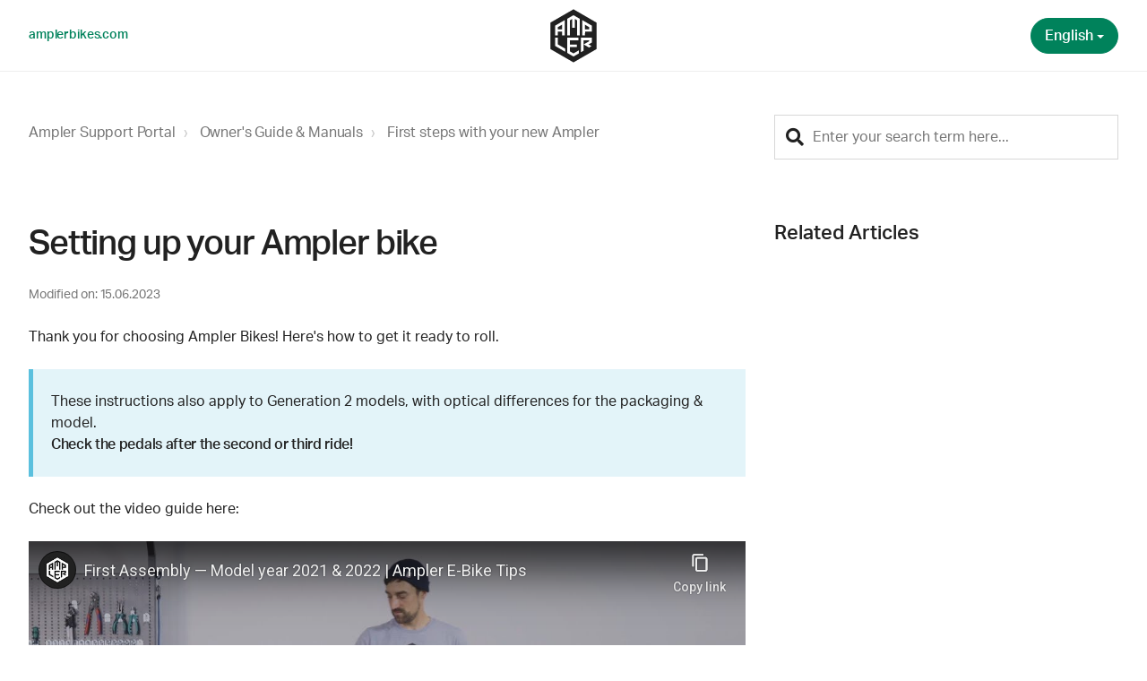

--- FILE ---
content_type: text/html; charset=utf-8
request_url: https://support.amplerbikes.com/en/support/solutions/articles/43000617659-setting-up-your-ampler-bike
body_size: 13866
content:
<!DOCTYPE html>
       
        <!--[if lt IE 7]><html class="no-js ie6 dew-dsm-theme " lang="en" dir="ltr" data-date-format="non_us"><![endif]-->       
        <!--[if IE 7]><html class="no-js ie7 dew-dsm-theme " lang="en" dir="ltr" data-date-format="non_us"><![endif]-->       
        <!--[if IE 8]><html class="no-js ie8 dew-dsm-theme " lang="en" dir="ltr" data-date-format="non_us"><![endif]-->       
        <!--[if IE 9]><html class="no-js ie9 dew-dsm-theme " lang="en" dir="ltr" data-date-format="non_us"><![endif]-->       
        <!--[if IE 10]><html class="no-js ie10 dew-dsm-theme " lang="en" dir="ltr" data-date-format="non_us"><![endif]-->       
        <!--[if (gt IE 10)|!(IE)]><!--><html class="no-js  dew-dsm-theme " lang="en" dir="ltr" data-date-format="non_us"><!--<![endif]-->
	<head>
		
		<!-- Title for the page -->
<title> Setting up your Ampler : Ampler Support Portal </title>

<!-- Meta information -->

      <meta charset="utf-8" />
      <meta http-equiv="X-UA-Compatible" content="IE=edge,chrome=1" />
      <meta name="description" content= "What steps to follow when setting up your Ampler bike for the first time? We show you how it&#39;s done in the video." />
      <meta name="author" content= "" />
       <meta property="og:title" content="Setting up your Ampler" />  <meta property="og:url" content="https://support.amplerbikes.com/en/support/solutions/articles/43000617659-setting-up-your-ampler-bike" />  <meta property="og:description" content=" Thank you for choosing Ampler Bikes! Here&amp;#39;s how to get it ready to roll.  These instructions also apply to Generation 2 models, with optical differences for the packaging &amp;amp; model. Check the pedals after the second or third ride!  Check out the vi..." />  <meta property="og:image" content="https://s3.amazonaws.com/cdn.freshdesk.com/data/helpdesk/attachments/production/43172487211/logo/Tt-XCmn3g7RnF01oot0czejFlYvQ_TKdjg.png?X-Amz-Algorithm=AWS4-HMAC-SHA256&amp;amp;X-Amz-Credential=AKIAS6FNSMY2XLZULJPI%2F20260112%2Fus-east-1%2Fs3%2Faws4_request&amp;amp;X-Amz-Date=20260112T100453Z&amp;amp;X-Amz-Expires=604800&amp;amp;X-Amz-SignedHeaders=host&amp;amp;X-Amz-Signature=503a2c3b1c5947dd39ee7ca81912ac22bebfa6272cb66ba5f3c01bab10c06993" />  <meta property="og:site_name" content="Ampler Support Portal" />  <meta property="og:type" content="article" />  <meta name="twitter:title" content="Setting up your Ampler" />  <meta name="twitter:url" content="https://support.amplerbikes.com/en/support/solutions/articles/43000617659-setting-up-your-ampler-bike" />  <meta name="twitter:description" content=" Thank you for choosing Ampler Bikes! Here&amp;#39;s how to get it ready to roll.  These instructions also apply to Generation 2 models, with optical differences for the packaging &amp;amp; model. Check the pedals after the second or third ride!  Check out the vi..." />  <meta name="twitter:image" content="https://s3.amazonaws.com/cdn.freshdesk.com/data/helpdesk/attachments/production/43172487211/logo/Tt-XCmn3g7RnF01oot0czejFlYvQ_TKdjg.png?X-Amz-Algorithm=AWS4-HMAC-SHA256&amp;amp;X-Amz-Credential=AKIAS6FNSMY2XLZULJPI%2F20260112%2Fus-east-1%2Fs3%2Faws4_request&amp;amp;X-Amz-Date=20260112T100453Z&amp;amp;X-Amz-Expires=604800&amp;amp;X-Amz-SignedHeaders=host&amp;amp;X-Amz-Signature=503a2c3b1c5947dd39ee7ca81912ac22bebfa6272cb66ba5f3c01bab10c06993" />  <meta name="twitter:card" content="summary" />  <meta name="keywords" content="setup, unpack, install, unbox" />  <link rel="canonical" href="https://support.amplerbikes.com/en/support/solutions/articles/43000617659-setting-up-your-ampler-bike" />  <link rel='alternate' hreflang="de" href="https://support.amplerbikes.com/de/support/solutions/articles/43000617659-dein-ampler-bike-aufbauen"/>  <link rel='alternate' hreflang="en" href="https://support.amplerbikes.com/en/support/solutions/articles/43000617659-setting-up-your-ampler-bike"/> 

<!-- Responsive setting -->
<link rel="apple-touch-icon" href="https://s3.amazonaws.com/cdn.freshdesk.com/data/helpdesk/attachments/production/43208732599/fav_icon/zG59Pnl9WkVfKUfEgyDtjvFJwmKCohe0QQ.ico" />
        <link rel="apple-touch-icon" sizes="72x72" href="https://s3.amazonaws.com/cdn.freshdesk.com/data/helpdesk/attachments/production/43208732599/fav_icon/zG59Pnl9WkVfKUfEgyDtjvFJwmKCohe0QQ.ico" />
        <link rel="apple-touch-icon" sizes="114x114" href="https://s3.amazonaws.com/cdn.freshdesk.com/data/helpdesk/attachments/production/43208732599/fav_icon/zG59Pnl9WkVfKUfEgyDtjvFJwmKCohe0QQ.ico" />
        <link rel="apple-touch-icon" sizes="144x144" href="https://s3.amazonaws.com/cdn.freshdesk.com/data/helpdesk/attachments/production/43208732599/fav_icon/zG59Pnl9WkVfKUfEgyDtjvFJwmKCohe0QQ.ico" />
        <meta name="viewport" content="width=device-width, initial-scale=1.0, maximum-scale=5.0, user-scalable=yes" /> 

<meta name="viewport" content="width=device-width, initial-scale=1.0" />
<link rel="stylesheet" href="https://use.typekit.net/wcb0jnj.css">
<link rel="stylesheet" href="https://use.fontawesome.com/releases/v5.14.0/css/all.css" />
<link rel="stylesheet" href="//cdn.jsdelivr.net/jquery.magnific-popup/1.0.0/magnific-popup.css" />
		
		<!-- Adding meta tag for CSRF token -->
		<meta name="csrf-param" content="authenticity_token" />
<meta name="csrf-token" content="Kl031mr71Gy/qq3VpV5+rrZsiTb/rjp+HqMteu8lhSPWwgh/QvScMmOajRKv6/N3pEcdjX9Xw2gxkY8QOfsjZw==" />
		<!-- End meta tag for CSRF token -->
		
		<!-- Fav icon for portal -->
		<link rel='shortcut icon' href='https://s3.amazonaws.com/cdn.freshdesk.com/data/helpdesk/attachments/production/43208732599/fav_icon/zG59Pnl9WkVfKUfEgyDtjvFJwmKCohe0QQ.ico' />

		<!-- Base stylesheet -->
 
		<link rel="stylesheet" media="print" href="https://assets7.freshdesk.com/assets/cdn/portal_print-6e04b27f27ab27faab81f917d275d593fa892ce13150854024baaf983b3f4326.css" />
	  		<link rel="stylesheet" media="screen" href="https://assets9.freshdesk.com/assets/cdn/falcon_portal_utils-a58414d6bc8bc6ca4d78f5b3f76522e4970de435e68a5a2fedcda0db58f21600.css" />	

		
		<!-- Theme stylesheet -->

		<link href="/support/theme.css?v=4&amp;d=1690274348" media="screen" rel="stylesheet" type="text/css">

		<!-- Google font url if present -->
		<link href='https://fonts.googleapis.com/css?family=Source+Sans+Pro:regular,italic,600,700,700italic|Poppins:regular,600,700' rel='stylesheet' type='text/css' nonce='Ew5Wt39QOYNYFnTNk4aFpQ=='>

		<!-- Including default portal based script framework at the top -->
		<script src="https://assets10.freshdesk.com/assets/cdn/portal_head_v2-d07ff5985065d4b2f2826fdbbaef7df41eb75e17b915635bf0413a6bc12fd7b7.js"></script>
		<!-- Including syntexhighlighter for portal -->
		<script src="https://assets2.freshdesk.com/assets/cdn/prism-841b9ba9ca7f9e1bc3cdfdd4583524f65913717a3ab77714a45dd2921531a402.js"></script>

		    <!-- Google tag (gtag.js) -->
	<script async src='https://www.googletagmanager.com/gtag/js?id=UA-62552481-1' nonce="Ew5Wt39QOYNYFnTNk4aFpQ=="></script>
	<script nonce="Ew5Wt39QOYNYFnTNk4aFpQ==">
	  window.dataLayer = window.dataLayer || [];
	  function gtag(){dataLayer.push(arguments);}
	  gtag('js', new Date());
	  gtag('config', 'UA-62552481-1');
	</script>


		<!-- Access portal settings information via javascript -->
		 <script type="text/javascript">     var portal = {"language":"en","name":"Ampler Support Portal","contact_info":"","current_page_name":"article_view","current_tab":"solutions","vault_service":{"url":"https://vault-service.freshworks.com/data","max_try":2,"product_name":"fd"},"current_account_id":971234,"preferences":{"bg_color":"#f3f5f7","header_color":"#ffffff","help_center_color":"#f3f5f7","footer_color":"#183247","tab_color":"#ffffff","tab_hover_color":"#02b875","btn_background":"#f3f5f7","btn_primary_background":"#02b875","base_font":"Source Sans Pro","text_color":"#183247","headings_font":"Poppins","headings_color":"#183247","link_color":"#183247","link_color_hover":"#02B875","input_focus_ring_color":"#02b875","non_responsive":"false"},"image_placeholders":{"spacer":"https://assets3.freshdesk.com/assets/misc/spacer.gif","profile_thumb":"https://assets3.freshdesk.com/assets/misc/profile_blank_thumb-4a7b26415585aebbd79863bd5497100b1ea52bab8df8db7a1aecae4da879fd96.jpg","profile_medium":"https://assets9.freshdesk.com/assets/misc/profile_blank_medium-1dfbfbae68bb67de0258044a99f62e94144f1cc34efeea73e3fb85fe51bc1a2c.jpg"},"falcon_portal_theme":true,"current_object_id":43000617659};     var attachment_size = 20;     var blocked_extensions = "";     var allowed_extensions = "";     var store = { 
        ticket: {},
        portalLaunchParty: {} };    store.portalLaunchParty.ticketFragmentsEnabled = false;    store.pod = "us-east-1";    store.region = "US"; </script> 


			
	</head>
	<body>
            	
		
		
		

<!-- Notification Messages -->
 <div class="alert alert-with-close notice hide" id="noticeajax"></div> 
<div class="layout layout--anonymous">
  <div class="layout__header">
    <header class="bt-topbar container" data-topbar>
  <div class="header-container-inner">
    <div class="bt-topbar__inner" >
      <a href="https://amplerbikes.com" display="flex"> amplerbikes.com</a>
         
      <a class="bt-topbar__logo" href="http://support.amplerbikes.com/en/support/home">
        
            
            
         <svg height="64" width="64" version="1.1" id="Logo" xmlns="http://www.w3.org/2000/svg" xmlns:xlink="http://www.w3.org/1999/xlink" x="0px" y="0px"
                 viewBox="0 0 306.1 306.1" style="enable-background:new 0 0 306.1 306.1;" xml:space="preserve">
            <g id="logo_black" fill="#212121">
            <path d="M236.2,106.5l-21.6-12.7v24h21.6V106.5z M91.5,93.8l-21.6,12.7v11.3h21.6V93.8z M237.1,176.5h-29.8v22.4l29.8-17.2V176.5z
                 M153.1,11.3L30.3,82.2v141.7l122.7,70.9l122.7-70.9V82.2L153.1,11.3z M55.2,98.5l51.4-29.7v81.4H91.5v-19.6H69.9v19.6H55.2V98.5z
                 M108.6,237.8L55.2,207v-44.9h14.7v36.7l38.7,22.3V237.8z M181.4,247.1l-28.3,16.4l-33.3-19.2v-82.2h60.1v14.4h-45.4v23h36v13.8h-36
                v22.9l18.6,10.7l28.3-16.4L181.4,247.1z M186.4,150.2h-14.8V69.8l-11.6-7V110h-14V62.9l-11.6,7v80.4h-14.7V61.9l33.3-19.2l33.3,19.2
                L186.4,150.2z M251,188.8L233.3,199l16.1,8.8l-13.3,7.7l-28.9-16.7v33.4l-14.7,8.5v-78.6h58.3L251,188.8z M251,130.6h-36.3
                l-0.1,19.6h-14.7l0.1-81.1l50.9,29.4L251,130.6z"></path>
              </g>
          </svg>
          </a>
      <div>
      <div class="banner-language-selector pull-right" data-tabs="tabs"
                data-toggle='tooltip' data-placement="bottom" title=""><ul class="language-options" role="tablist"><li class="dropdown"><h5 class="dropdown-toggle" data-toggle="dropdown"><span>English</span><span class="caret"></span></h5><ul class="dropdown-menu " role="menu" aria-labelledby="dropdownMenu"><li><a class="active" tabindex="-1" href="/en/support/solutions/articles/43000617659-setting-up-your-ampler-bike"><span class='icon-dd-tick-dark'></span>English </a></li><li><a class="" tabindex="-1" href="/de/support/solutions/articles/43000617659-dein-ampler-bike-aufbauen">German</a></li></ul></li></ul></div>
      </div>
   </div>
 </div>
<script>var d=document,w="https://tally.so/widgets/embed.js",v=function(){"undefined"!=typeof Tally?Tally.loadEmbeds():d.querySelectorAll("iframe[data-tally-src]:not([src])").forEach((function(e){e.src=e.dataset.tallySrc}))};if(d.querySelector('script[src="'+w+'"]'))v();else{var s=d.createElement("script");s.src=w,s.onload=v,s.onerror=v,d.body.appendChild(s);}</script>
</header>
    
    <!-- Search and page links for the page -->
    
      
    
  </div>
  
  <div class="layout__content">
    <div class="container">
      <div class="bt-container-inner clearfix">
        
          
          <div class="article-page">
  <div class="row clearfix">
    <div class="column column--sm-8">
      <ol class="breadcrumbs">
        <li>
          <a href="/en/support/home">Ampler Support Portal</a>
        </li>
        <li title="Owner&#39;s Guide &amp; Manuals">
          <a href="/en/support/solutions/43000369168">Owner&#39;s Guide &amp; Manuals</a>
        </li>
        <li title="First steps with your new Ampler">
          <a href="/en/support/solutions/folders/43000576330">First steps with your new Ampler</a>
        </li>
      </ol>
    </div>
    <div class="column column--sm-4">
      <div class="search-box search-box--small">
        <form class="hc-search-form print--remove" autocomplete="off" action="/en/support/search/solutions" id="hc-search-form" data-csrf-ignore="true">
	<div class="hc-search-input">
	<label for="support-search-input" class="hide">Enter your search term here...</label>
		<input placeholder="Enter your search term here..." type="text"
			name="term" class="special" value=""
            rel="page-search" data-max-matches="10" id="support-search-input">
	</div>
	<div class="hc-search-button">
		<button class="btn btn-primary" aria-label="Search" type="submit" autocomplete="off">
			<i class="mobile-icon-search hide-tablet"></i>
			<span class="hide-in-mobile">
				Search
			</span>
		</button>
	</div>
</form>
      </div>
    </div>
  </div>
  
  <div class="row clearfix">
    <div class="column column--sm-8">
      <article class="article clearfix" itemscope itemtype="http://schema.org/Article">
        <header class="article-header">

            
             
            
             
            
             
            
             
            

          <h1 class="article__title" itemprop="name">
            Setting up your Ampler bike
          </h1>
          
          <div class="article-meta">
            <div class="article-meta__col article-meta__col--main">
              <div class="entry-info">
                <div class="entry-info__content">
                  <div class="meta">Modified on: 15.06.2023</div>
                </div>
              </div>
            </div>
          </div>
        </header>
        
        <div class="article__body markdown" itemprop="articleBody">
          <p data-identifyelement="495" dir="ltr">Thank you for choosing Ampler Bikes! Here's how to get it ready to roll.</p><div class="callout callout--info" data-identifyelement="496" dir="ltr">These instructions also apply to Generation 2 models, with optical differences for the packaging &amp; model.<br data-identifyelement="497"><strong>Check the pedals after the second or third ride!</strong></div><p>Check out the video guide here:</p><p data-identifyelement="498"><iframe src="https://www.youtube-nocookie.com/embed/Ro-sqrd0E4g" width="100%" height="500" frameborder="0" allowfullscreen="allowfullscreen" sandbox="allow-scripts allow-forms allow-same-origin allow-presentation" data-identifyelement="499"></iframe></p><p data-identifyelement="501" dir="ltr">Please also follow our step-by-step guide:</p><div class="accordion accordion--default" data-identifyelement="502"><div class="accordion__item" data-identifyelement="503"><div class="accordion__item-title" data-identifyelement="504"><strong data-identifyelement="505">1. Remove the protective packaging</strong></div><div class="accordion__item-content" data-identifyelement="506" dir="ltr"><img src="https://assets.ampler.bike/fd/newampler_packaging.jpg" class="fr-fic fr-dii" data-identifyelement="507"></div><div class="accordion__item-content" data-identifyelement="508" dir="ltr">Unlike the video, we now only use paper packaging.<br>You can leave the bike in the cardboard stand for the time being.<br>Unlike the photo and video, your box may be opened from the side. <strong>Be sure to immediately remove the staples after opening the box!</strong> We would recommend keeping the box if you have the space.</div></div><div class="accordion__item" data-identifyelement="509"><div class="accordion__item-title" data-identifyelement="510"><strong data-identifyelement="511">2. Installing the pedals</strong></div><div class="accordion__item-content" data-identifyelement="498" dir="ltr">When installing the pedals, make sure you do not mix up the sides, tighten the pedals properly and check them carefully after the first few rides. Watch this video:</div><div class="accordion__item-content" data-identifyelement="498" dir="ltr"><iframe width="100%" height="500" src="https://www.youtube.com/embed/JaNiNkMtlkk" frameborder="0" allowfullscreen="" sandbox="allow-scripts allow-forms allow-same-origin allow-presentation"></iframe></div><div class="accordion__item-content" data-identifyelement="496" dir="ltr">For the Axel and Juna models a washer may be included, these are not necessary for installation.</div><div class="accordion__item-content" data-identifyelement="523" dir="ltr">First screw the pedals <strong data-identifyelement="524">in by hand</strong> a few turns. When facing the pedals and crank, you need to turn the thread into the direction of travel.</div><div class="accordion__item-content" data-identifyelement="525">If this does not work smoothly, it might be that you have accidentally swapped the pedals or screwed them in crookedly.&nbsp;</div><div class="accordion__item-content" data-identifyelement="526" dir="ltr"><img src="https://assets.ampler.bike/fd/newampler_pedalinstall.jpg" class="fr-fic fr-dib" data-identifyelement="527"></div><div class="accordion__item-content" data-identifyelement="528" dir="ltr">When the first threads are screwed in, lead the hex key through the hole in the crank arm and fully tighten the pedals (35 Nm).<strong>&nbsp;Check the pedals after the second or third ride!</strong></div></div><div class="accordion__item" data-identifyelement="529"><div class="accordion__item-title" data-identifyelement="530"><strong data-identifyelement="531">3. Installing the reflectors</strong></div><div class="accordion__item-content" data-identifyelement="532"><img src="https://assets.ampler.bike/fd/newampler_installfrontreflector.jpg" class="fr-fic fr-dii" data-identifyelement="533"></div><div class="accordion__item-content" data-identifyelement="534">Insert the reflector into the bottom of the front light so that there is a clicking sound. &nbsp;They might come pre-installed on some models.</div><div class="accordion__item-content" data-identifyelement="535" dir="ltr"><img src="https://assets.ampler.bike/fd/newampler_installrearreflector.jpg" class="fr-fic fr-dii" data-identifyelement="536"></div><div class="accordion__item-content" data-identifyelement="537" dir="ltr">On models with LED seatposts or Axel and Juna: Assemble the rear reflector and attach the clamp around the top part of the seat post.<br>Generation 2 Stout and Stellar models come with an integrated reflector in the rear light - no extra reflector necessary.</div><div class="accordion__item-content" data-identifyelement="538" dir="ltr"><img src="https://assets.ampler.bike/fd/newampler_installspokereflector.jpg" class="fr-fic fr-dii" data-identifyelement="539"></div><div class="accordion__item-content" data-identifyelement="540" dir="ltr">Only for Curt: To attach the spoke reflectors, first remove the round plastic bolt, then clamp the reflector between the spokes. Turn the round plastic bolt in clockwise until it clicks.</div><div class="accordion__item-content" data-identifyelement="541" dir="ltr">All other models have tyres with reflective sidewalls - no tyre reflectors necessary.</div></div><div class="accordion__item" data-identifyelement="542"><div class="accordion__item-title" data-identifyelement="543"><strong data-identifyelement="544">4. Setting up the handlebar</strong></div><div class="accordion__item-content" data-identifyelement="545"><img src="https://assets.ampler.bike/fd/newampler_loosenstem.jpg" class="fr-fic fr-dii" data-identifyelement="546"></div><div class="accordion__item-content" data-identifyelement="547">Loosen the stem clamping bolts and straighten the handlebars. <strong data-identifyelement="548">Do not tighten the bolts yet.&nbsp;</strong></div><div class="accordion__item-content" data-identifyelement="549"><img src="https://assets.ampler.bike/fd/newampler_loosesteerer.jpg" class="fr-fic fr-dii" data-identifyelement="550"></div><div class="accordion__item-content" data-identifyelement="551">Positon yourself over the top tube and feel the cover between frame and steerer. If you move the bike back and forth with the front brake applied, you may feel the cover between the frame and headset move.</div><div class="accordion__item-content" data-identifyelement="552"><img src="https://assets.ampler.bike/fd/newampler_tightentop.jpg" class="fr-fic fr-dii" data-identifyelement="553"></div><div class="accordion__item-content" data-identifyelement="554"><strong data-identifyelement="555">Remember: your stem clamping bolts are still loose!&nbsp;</strong>Gently tighten the upper bolt of the stem cap until the cover no longer moves. It is absolutely vital for your stem clamping bolts to remain loose while tightening the stem cap bolt.</div><div class="accordion__item-content callout callout--danger" data-identifyelement="556">Do not fix the bolts <strong data-identifyelement="557">on Curt</strong> too tightly, as this model has a Carbon fork and steerer. The maximum torque for the stem clamping bolts is 6nm, the ahead cap torque should not exceed 2nm.</div><div class="accordion__item-content" data-identifyelement="558" dir="ltr"><img src="https://assets.ampler.bike/fd/newampler_tightensteerer.jpg" class="fr-fic fr-dii" data-identifyelement="559"></div><div class="accordion__item-content" data-identifyelement="560" dir="ltr">Now tighten the two stem clamping bolts evenly. Check whether the handlebars can be moved freely from left to right. If not, loosen the stem clamping bolts and check the stem cap bolt again.</div></div><div class="accordion__item" data-identifyelement="561"><div class="accordion__item-title" data-identifyelement="562"><strong data-identifyelement="563">5. Setting up the saddle height</strong></div><div class="accordion__item-content" data-identifyelement="564"><img src="https://assets.ampler.bike/fd/newampler_saddleheight_1.jpg" class="fr-fic fr-dii" data-identifyelement="565"></div><div class="accordion__item-content" data-identifyelement="566" dir="ltr">For adjusting the saddle height, loosen the seatpost clamp bolt and fix it approximately at hip height.</div><div class="accordion__item-content" data-identifyelement="567">Follow these steps next:</div><div class="accordion__item-content" data-identifyelement="568"><ol data-identifyelement="569"><li data-identifyelement="570">Prop yourself up safely against a wall or stable furniture and sit on the saddle</li><li data-identifyelement="571">Bring one of the pedals to the lowest point with your heel. Guide the crank arm so it forms one straight line with the seat tube. In this position your <strong data-identifyelement="572">heel</strong> should be able to reach the pedal with your <strong data-identifyelement="573">knee comfortably extended</strong> but not agressively pushed through. <img src="https://assets.ampler.bike/fd/vlcsnap-00013.jpg" class="fr-fic fr-dii" data-identifyelement="574"></li><li data-identifyelement="575">If you now place your <strong data-identifyelement="576">forefoot</strong> on the pedal, your <strong data-identifyelement="577">leg should be slightly bent</strong>. <img src="https://assets.ampler.bike/fd/vlcsnap-00014.jpg" class="fr-fic fr-dii" data-identifyelement="578"></li></ol><div class="accordion__item-content" data-identifyelement="579" dir="ltr">If you want to know more about the correct saddle height, <a data-identifyelement="580" href="https://support.amplerbikes.com/en/support/solutions/articles/43000606578-setting-the-correct-saddle-height-in-detail">read more here</a>.</div></div></div><div class="accordion__item" data-identifyelement="581"><div class="accordion__item-title" data-identifyelement="582"><strong data-identifyelement="583" dir="ltr">6. Activating the e-bike and charging it</strong></div><div class="accordion__item-content" data-identifyelement="584">For Generation 2 models, the bike is only "activated" after you connect the charger and switch on the bike. The battery level is between 40% - 90% when you receive your Ampler Bike.</div><div class="accordion__item-content callout callout--danger" data-identifyelement="585">First, make absolutely sure the charging port on the bike, as well as the charging plug is clean, dry and free of any metallic objects.</div><div class="accordion__item-content" data-identifyelement="586">Plug the charging plug into the port on the bike and then plug your charger into the wall socket, without a multi-plug in between.</div><div class="accordion__item-content callout callout--danger" data-identifyelement="587" dir="ltr">Read the warning instructions for your Ampler charger in the manual.</div><div class="accordion__item-content" data-identifyelement="588">The charger LED light switches from green to red which indicates active charging.</div><div class="accordion__item-content" data-identifyelement="589"><img src="https://assets.ampler.bike/fd/newampler_charging.jpg" class="fr-fic fr-dii" data-identifyelement="590"></div><div class="accordion__item-content" data-identifyelement="591">When the bike is charged to 100%, the LED light switches to green and the charging process ends automatically.</div><div class="accordion__item-content" data-identifyelement="592" dir="ltr">If you want to keep your battery healthy and learn about which steps can lead to a longer battery lifespan, <a data-identifyelement="593" href="https://support.amplerbikes.com/en/support/solutions/articles/43000618595-how-to-take-care-of-your-battery">read these maintenance tips here</a>.</div></div></div><p data-identifyelement="595" dir="ltr"><strong data-identifyelement="596">Next up, we will show you <a data-identifyelement="597" href="https://support.amplerbikes.com/en/support/solutions/articles/43000607762">how to use the power button</a>.</strong></p><p data-identifyelement="598" dir="ltr"><strong data-identifyelement="599">Have a look around the <a data-identifyelement="600" href="https://support.amplerbikes.com/en/support/solutions/43000369168">Owner's Guide category</a> to learn more about your new bike!</strong></p>
        </div>
        
        
      </article>
      
      <footer class="article-footer clearfix">
        <p class="article-vote" id="voting-container" 
											data-user-id="" 
											data-article-id="43000617659"
											data-language="en">
										Did you find it helpful?<span data-href="/en/support/solutions/articles/43000617659/thumbs_up" class="vote-up a-link" id="article_thumbs_up" 
									data-remote="true" data-method="put" data-update="#voting-container" 
									data-user-id=""
									data-article-id="43000617659"
									data-language="en"
									data-update-with-message="Glad we could be helpful. Thanks for the feedback.">
								Yes</span><span class="vote-down-container"><span data-href="/en/support/solutions/articles/43000617659/thumbs_down" class="vote-down a-link" id="article_thumbs_down" 
									data-remote="true" data-method="put" data-update="#vote-feedback-form" 
									data-user-id=""
									data-article-id="43000617659"
									data-language="en"
									data-hide-dom="#voting-container" data-show-dom="#vote-feedback-container">
								No</span></span></p><a class="hide a-link" id="vote-feedback-form-link" data-hide-dom="#vote-feedback-form-link" data-show-dom="#vote-feedback-container">Send feedback</a><div id="vote-feedback-container"class="hide">	<div class="lead">Sorry we couldn't be helpful. Help us improve this article with your feedback.</div>	<div id="vote-feedback-form">		<div class="sloading loading-small loading-block"></div>	</div></div>
      </footer>
    </div>
    <div class="column column--sm-4">
      <div class="article-sidebar">
        <div id="related_articles"><div class="cs-g-c"><section class="article-list"><h3 class="list-lead">Related Articles</h3><ul rel="remote" 
			data-remote-url="/en/support/search/articles/43000617659/related_articles?container=related_articles&limit=10" 
			id="related-article-list"></ul></section></div></div>

      </div>
    </div>
  </div>
</div>
<script>
  var voteHelpText = "Help us improve this article. NOTE: any support requests are best sent via hello@amplerbikes.com with a detailed issue description!";
jQuery('#voting-container').html(((jQuery('#vote-feedback-container').html()).replace('Sorry we couldn't be helpful. Help us improve this article with your feedback.',voteHelpText)))
}); 
</script>

          
          
      </div>
    </div>
  </div>
  
  <div class="layout__footer">
    <footer class="footer-container container">
  <div class="bt-container-inner footer-container__inner">
    <div class="row clearfix">

	   <div class="column column--xs-9">
		<span class="footer__header">Couldn't find what you're looking for?</span>
        <a href="https://amplerbikes.com/en/contact" target="_blank" class="footer-links-list__link">Contact us here</a>
		</div>
		  <div class="column column--xs-3">
			<span class="footer__header"></span>
			<ul class="footer-links-list">
			  <li class="footer-links-list__item">
				<a class="footer-links-list__link" href="https://amplerbikes.com/en/imprint" rel="noreferrer">Imprint</a>
			  </li>
			  <li class="footer-links-list__item">
				<a class="footer-links-list__link" href="https://amplerbikes.com/en/privacy-policy" rel="noreferrer">Privacy Policy</a>
			  </li>
			  <li class="footer-links-list__item">
				<a class="footer-links-list__link" href="https://amplerbikes.com/en/cookies-policy" rel="noreferrer">Cookies Policy</a>
			  </li>
			  <li class="footer-links-list__item">
				<a class="footer-links-list__link" href="https://amplerbikes.com/en/terms-and-conditions" rel="noreferrer">Terms & Conditions</a>
			  </li>
			</ul>
		  </div>
  
   </div>
			<div class="footer__copyright">
			  
			</div>
	</div>
</footer>
<a href="#" class="scroll-to-top fas fa-angle-up" data-scroll-to-top></a>

  </div>
</div>

 
<script src="//cdn.jsdelivr.net/jquery.magnific-popup/1.0.0/jquery.magnific-popup.min.js"></script>
<script>

var BreezyConfig = {
  css: {
    activeClass: 'is-active',
    hiddenClass: 'is-hidden',
    mobileMenuOpen: 'bt-mobile-menu-open'
  }
};

/* Hero Unit */
(function($, window, document) {
  ('use strict');

  function clipper(min, max) {
    return function(o) {
      if (o > max) return max;
      if (o < min) return min;
      return o;
    };
  }

  var opacityClipper = clipper(0, 1);

  var HeroUnit = {
    init: function() {
      this.cacheElements();

      if (this.$heroUnit.length) {
        this.bindEvents();
      }
    },
    cacheElements: function() {
      this.$window = $(window);
      this.$heroUnit = $('[data-hero-unit]');
      this.$heroUnitBg = this.$heroUnit.find('[data-hero-bg]');
      this.$searchBox = this.$heroUnit.find('[data-search-box]');
    },
    bindEvents: function() {
      this.$window.on('scroll', this.handleScroll.bind(this));
    },
    handleScroll: function() {
      var scrolled = this.$window.scrollTop();

      this.$heroUnitBg.css({
        '-moz-transform': 'translate3d(0px,' + scrolled / -3 + 'px' + ', 0px)',
        '-webkit-transform': 'translate3d(0px,' + scrolled / -3 + 'px' + ', 0px)',
        transform: 'translate3d(0px,' + scrolled / -3 + 'px' + ', 0px)'
      });

      this.$searchBox.css({
        opacity: opacityClipper(1 - opacityClipper(scrolled * 0.003))
      });
    }
  };

  window.HeroUnit = HeroUnit;

})(jQuery, window, document);

/* Scroll To Top */
(function($, window, document) {
  ('use strict');

  var BUTTON_ELEMENT = '[data-scroll-to-top]';

  var ScrollToTop = {
    init: function() {
      this.cacheElements();
      this.topbarHeight = parseInt(this.$topbar.height());

      if (this.$button.length) {
        this.bindEvents();
      }
    },
    cacheElements: function() {
      this.$window = $(window);
      this.$topbar = $('[data-topbar]');
      this.$button = $(BUTTON_ELEMENT);
    },
    bindEvents: function() {
      this.$window.on('scroll', this.handleScroll.bind(this));
      $(document).on('click', BUTTON_ELEMENT, this.handleClick);
    },
    handleClick: function() {
      $('html, body').animate({ scrollTop: 0 }, 1000);
      return false;
    },
    handleScroll: function() {
      var scrolled = this.$window.scrollTop();

      if (scrolled > this.topbarHeight) {
        this.$button.addClass(BreezyConfig.css.activeClass);
      } else {
        this.$button.removeClass(BreezyConfig.css.activeClass);
      }
    }
  };

  window.ScrollToTop = ScrollToTop;
})(jQuery, window, document);

/* Menu Toggle */
(function($, window, document) {
  ('use strict');

  var MenuToggle = {
    init: function() {
      this.cacheElements();
      this.bindEvents();
    },
    cacheElements: function() {
      this.$button = $('[data-toggle-menu]');
      this.$menu = $('[data-menu]');
      this.$body = $('body')
    },
    bindEvents: function() {
      $(document).on('click', '[data-toggle-menu]', this.handleClick.bind(this));
    },
    handleClick: function(e) {
      this.$button.toggleClass(BreezyConfig.css.activeClass);
      this.$menu.toggleClass(BreezyConfig.css.activeClass);
      this.$body.toggleClass(BreezyConfig.css.mobileMenuOpen);
    }
  };

  window.MenuToggle = MenuToggle;
})(jQuery, window, document);

/* Formatting Components */
(function($, window, document) {

  $('.image-with-lightbox').magnificPopup({
    type: 'image',
    closeOnContentClick: true,
    closeBtnInside: false,
    fixedContentPos: true,
    mainClass: 'mfp-with-zoom', // class to remove default margin from left and right side
    image: {
      verticalFit: true
    },
    zoom: {
      enabled: true,
      duration: 300 // don't foget to change the duration also in CSS
    }
  });
  
  $('.image-with-video-icon').magnificPopup({
    disableOn: 700,
    type: 'iframe',
    mainClass: 'mfp-fade',
    removalDelay: 160,
    preloader: false,
    fixedContentPos: false
  });
  
  $('.accordion__item-title').on('click', function() {
    var $title = $(this);
    $title.toggleClass('accordion__item-title--active');
    $title
      .parents('.accordion__item')
      .find('.accordion__item-content')
      .slideToggle();
  });
  
  $('.tabs-link').click(function(e) {
    e.preventDefault();
    var $link = $(this);
    var tabIndex = $link.index();
    var $tab = $link.parents('.tabs').find('.tab').eq(tabIndex);
    $link
      .addClass(BreezyConfig.css.activeClass)
      .siblings()
      .removeClass(BreezyConfig.css.activeClass);
    $tab
      .removeClass(BreezyConfig.css.hiddenClass)
      .siblings('.tab')
      .addClass(BreezyConfig.css.hiddenClass);
  });
  
  $('.fa-spin').empty();

})(jQuery, window, document);

(function($, window, document) {
  var Topbar = {
    init: function() {
      this.cacheElements();
      this.fixButtons();
    },
    cacheElements: function() {
      this.$topbar = $('[data-topbar]');
    },
    fixButtons: function() {
      // Display links as buttons
      this.$topbar.find('b > a').addClass('btn btn-topbar');

      // Display dropdown as button
      this.$topbar.find('.language-options .dropdown-toggle').addClass('btn btn-topbar');

      // Cleanup the html
      var $topbarButtons = this.$topbar.find('[data-topbar-controls]');
      var topbarButtonsHTML = $topbarButtons.html();
      $topbarButtons.html(topbarButtonsHTML.replace(' | ', '').replace(' - ', '').replace('&nbsp;', ''));
    }
  };

  window.Topbar = Topbar;
})(jQuery, window, document);

window.HeroUnit.init();
window.MenuToggle.init();
window.ScrollToTop.init();
window.Topbar.init();
</script>
<script>
  var currentLanguage = jQuery('html').attr('lang');
  var placeholder = 'Enter your search term here...';
  
  switch (currentLanguage) {
    case 'de':
      placeholder = 'Gib hier deinen Suchbegriff ein...';
      break;
    case 'nl':
      placeholder = 'Voeg hier je zoekterm in...';
      break;
    case 'et':
      placeholder = 'Sisesta oma otsingusõna siia...';
      break;
  }
      
 	jQuery('.hc-search-input input').attr('placeholder', placeholder);
</script>



			<script src="https://assets9.freshdesk.com/assets/cdn/portal_bottom-0fe88ce7f44d512c644a48fda3390ae66247caeea647e04d017015099f25db87.js"></script>

		<script src="https://assets9.freshdesk.com/assets/cdn/redactor-642f8cbfacb4c2762350a557838bbfaadec878d0d24e9a0d8dfe90b2533f0e5d.js"></script> 
		<script src="https://assets4.freshdesk.com/assets/cdn/lang/en-4a75f878b88f0e355c2d9c4c8856e16e0e8e74807c9787aaba7ef13f18c8d691.js"></script>
		<!-- for i18n-js translations -->
  		<script src="https://assets8.freshdesk.com/assets/cdn/i18n/portal/en-7dc3290616af9ea64cf8f4a01e81b2013d3f08333acedba4871235237937ee05.js"></script>
		<!-- Including default portal based script at the bottom -->
		<script nonce="Ew5Wt39QOYNYFnTNk4aFpQ==">
//<![CDATA[
	
	jQuery(document).ready(function() {
					
		// Setting the locale for moment js
		moment.lang('en');

		var validation_meassages = {"required":"This field is required.","remote":"Please fix this field.","email":"Please enter a valid email address.","url":"Please enter a valid URL.","date":"Please enter a valid date.","dateISO":"Please enter a valid date ( ISO ).","number":"Please enter a valid number.","digits":"Please enter only digits.","creditcard":"Please enter a valid credit card number.","equalTo":"Please enter the same value again.","two_decimal_place_warning":"Value cannot have more than 2 decimal digits","select2_minimum_limit":"Please type %{char_count} or more letters","select2_maximum_limit":"You can only select %{limit} %{container}","maxlength":"Please enter no more than {0} characters.","minlength":"Please enter at least {0} characters.","rangelength":"Please enter a value between {0} and {1} characters long.","range":"Please enter a value between {0} and {1}.","max":"Please enter a value less than or equal to {0}.","min":"Please enter a value greater than or equal to {0}.","select2_maximum_limit_jq":"You can only select {0} {1}","facebook_limit_exceed":"Your Facebook reply was over 8000 characters. You'll have to be more clever.","messenger_limit_exceeded":"Oops! You have exceeded Messenger Platform's character limit. Please modify your response.","not_equal_to":"This element should not be equal to","email_address_invalid":"One or more email addresses are invalid.","twitter_limit_exceed":"Oops! You have exceeded Twitter's character limit. You'll have to modify your response.","password_does_not_match":"The passwords don't match. Please try again.","valid_hours":"Please enter a valid hours.","reply_limit_exceed":"Your reply was over 2000 characters. You'll have to be more clever.","url_format":"Invalid URL format","url_without_slash":"Please enter a valid URL without '/'","link_back_url":"Please enter a valid linkback URL","requester_validation":"Please enter a valid requester details or <a href=\"#\" id=\"add_requester_btn_proxy\">add new requester.</a>","agent_validation":"Please enter valid agent details","email_or_phone":"Please enter a Email or Phone Number","upload_mb_limit":"Upload exceeds the available 15MB limit","invalid_image":"Invalid image format","atleast_one_role":"At least one role is required for the agent","invalid_time":"Invalid time.","remote_fail":"Remote validation failed","trim_spaces":"Auto trim of leading & trailing whitespace","hex_color_invalid":"Please enter a valid hex color value.","name_duplication":"The name already exists.","invalid_value":"Invalid value","invalid_regex":"Invalid Regular Expression","same_folder":"Cannot move to the same folder.","maxlength_255":"Please enter less than 255 characters","decimal_digit_valid":"Value cannot have more than 2 decimal digits","atleast_one_field":"Please fill at least {0} of these fields.","atleast_one_portal":"Select atleast one portal.","custom_header":"Please type custom header in the format -  header : value","same_password":"Should be same as Password","select2_no_match":"No matching %{container} found","integration_no_match":"no matching data...","time":"Please enter a valid time","valid_contact":"Please add a valid contact","field_invalid":"This field is invalid","select_atleast_one":"Select at least one option.","ember_method_name_reserved":"This name is reserved and cannot be used. Please choose a different name."}	

		jQuery.extend(jQuery.validator.messages, validation_meassages );


		jQuery(".call_duration").each(function () {
			var format,time;
			if (jQuery(this).data("time") === undefined) { return; }
			if(jQuery(this).hasClass('freshcaller')){ return; }
			time = jQuery(this).data("time");
			if (time>=3600) {
			 format = "hh:mm:ss";
			} else {
				format = "mm:ss";
			}
			jQuery(this).html(time.toTime(format));
		});
	});

	// Shortcuts variables
	var Shortcuts = {"global":{"help":"?","save":"mod+return","cancel":"esc","search":"/","status_dialog":"mod+alt+return","save_cuctomization":"mod+shift+s"},"app_nav":{"dashboard":"g d","tickets":"g t","social":"g e","solutions":"g s","forums":"g f","customers":"g c","reports":"g r","admin":"g a","ticket_new":"g n","compose_email":"g m"},"pagination":{"previous":"alt+left","next":"alt+right","alt_previous":"j","alt_next":"k"},"ticket_list":{"ticket_show":"return","select":"x","select_all":"shift+x","search_view":"v","show_description":"space","unwatch":"w","delete":"#","pickup":"@","spam":"!","close":"~","silent_close":"alt+shift+`","undo":"z","reply":"r","forward":"f","add_note":"n","scenario":"s"},"ticket_detail":{"toggle_watcher":"w","reply":"r","forward":"f","add_note":"n","close":"~","silent_close":"alt+shift+`","add_time":"m","spam":"!","delete":"#","show_activities_toggle":"}","properties":"p","expand":"]","undo":"z","select_watcher":"shift+w","go_to_next":["j","down"],"go_to_previous":["k","up"],"scenario":"s","pickup":"@","collaboration":"d"},"social_stream":{"search":"s","go_to_next":["j","down"],"go_to_previous":["k","up"],"open_stream":["space","return"],"close":"esc","reply":"r","retweet":"shift+r"},"portal_customizations":{"preview":"mod+shift+p"},"discussions":{"toggle_following":"w","add_follower":"shift+w","reply_topic":"r"}};
	
	// Date formats
	var DATE_FORMATS = {"non_us":{"moment_date_with_week":"ddd, D MMM, YYYY","datepicker":"d M, yy","datepicker_escaped":"d M yy","datepicker_full_date":"D, d M, yy","mediumDate":"d MMM, yyyy"},"us":{"moment_date_with_week":"ddd, MMM D, YYYY","datepicker":"M d, yy","datepicker_escaped":"M d yy","datepicker_full_date":"D, M d, yy","mediumDate":"MMM d, yyyy"}};

	var lang = { 
		loadingText: "Please Wait...",
		viewAllTickets: "View all tickets"
	};


//]]>
</script> 

		

		<img src='/en/support/solutions/articles/43000617659-setting-up-your-ampler-bike/hit' alt='Article views count' aria-hidden='true'/>
		<script type="text/javascript">
     		I18n.defaultLocale = "en";
     		I18n.locale = "en";
		</script>
			
    	


		<!-- Include dynamic input field script for signup and profile pages (Mint theme) -->

	</body>
</html>


--- FILE ---
content_type: text/html; charset=utf-8
request_url: https://www.youtube-nocookie.com/embed/Ro-sqrd0E4g
body_size: 46736
content:
<!DOCTYPE html><html lang="en" dir="ltr" data-cast-api-enabled="true"><head><meta name="viewport" content="width=device-width, initial-scale=1"><script nonce="YEGnc2KQHvJqvZJ0awbCfA">if ('undefined' == typeof Symbol || 'undefined' == typeof Symbol.iterator) {delete Array.prototype.entries;}</script><style name="www-roboto" nonce="FWboKUiC9ZLrgppqvrIiNQ">@font-face{font-family:'Roboto';font-style:normal;font-weight:400;font-stretch:100%;src:url(//fonts.gstatic.com/s/roboto/v48/KFO7CnqEu92Fr1ME7kSn66aGLdTylUAMa3GUBHMdazTgWw.woff2)format('woff2');unicode-range:U+0460-052F,U+1C80-1C8A,U+20B4,U+2DE0-2DFF,U+A640-A69F,U+FE2E-FE2F;}@font-face{font-family:'Roboto';font-style:normal;font-weight:400;font-stretch:100%;src:url(//fonts.gstatic.com/s/roboto/v48/KFO7CnqEu92Fr1ME7kSn66aGLdTylUAMa3iUBHMdazTgWw.woff2)format('woff2');unicode-range:U+0301,U+0400-045F,U+0490-0491,U+04B0-04B1,U+2116;}@font-face{font-family:'Roboto';font-style:normal;font-weight:400;font-stretch:100%;src:url(//fonts.gstatic.com/s/roboto/v48/KFO7CnqEu92Fr1ME7kSn66aGLdTylUAMa3CUBHMdazTgWw.woff2)format('woff2');unicode-range:U+1F00-1FFF;}@font-face{font-family:'Roboto';font-style:normal;font-weight:400;font-stretch:100%;src:url(//fonts.gstatic.com/s/roboto/v48/KFO7CnqEu92Fr1ME7kSn66aGLdTylUAMa3-UBHMdazTgWw.woff2)format('woff2');unicode-range:U+0370-0377,U+037A-037F,U+0384-038A,U+038C,U+038E-03A1,U+03A3-03FF;}@font-face{font-family:'Roboto';font-style:normal;font-weight:400;font-stretch:100%;src:url(//fonts.gstatic.com/s/roboto/v48/KFO7CnqEu92Fr1ME7kSn66aGLdTylUAMawCUBHMdazTgWw.woff2)format('woff2');unicode-range:U+0302-0303,U+0305,U+0307-0308,U+0310,U+0312,U+0315,U+031A,U+0326-0327,U+032C,U+032F-0330,U+0332-0333,U+0338,U+033A,U+0346,U+034D,U+0391-03A1,U+03A3-03A9,U+03B1-03C9,U+03D1,U+03D5-03D6,U+03F0-03F1,U+03F4-03F5,U+2016-2017,U+2034-2038,U+203C,U+2040,U+2043,U+2047,U+2050,U+2057,U+205F,U+2070-2071,U+2074-208E,U+2090-209C,U+20D0-20DC,U+20E1,U+20E5-20EF,U+2100-2112,U+2114-2115,U+2117-2121,U+2123-214F,U+2190,U+2192,U+2194-21AE,U+21B0-21E5,U+21F1-21F2,U+21F4-2211,U+2213-2214,U+2216-22FF,U+2308-230B,U+2310,U+2319,U+231C-2321,U+2336-237A,U+237C,U+2395,U+239B-23B7,U+23D0,U+23DC-23E1,U+2474-2475,U+25AF,U+25B3,U+25B7,U+25BD,U+25C1,U+25CA,U+25CC,U+25FB,U+266D-266F,U+27C0-27FF,U+2900-2AFF,U+2B0E-2B11,U+2B30-2B4C,U+2BFE,U+3030,U+FF5B,U+FF5D,U+1D400-1D7FF,U+1EE00-1EEFF;}@font-face{font-family:'Roboto';font-style:normal;font-weight:400;font-stretch:100%;src:url(//fonts.gstatic.com/s/roboto/v48/KFO7CnqEu92Fr1ME7kSn66aGLdTylUAMaxKUBHMdazTgWw.woff2)format('woff2');unicode-range:U+0001-000C,U+000E-001F,U+007F-009F,U+20DD-20E0,U+20E2-20E4,U+2150-218F,U+2190,U+2192,U+2194-2199,U+21AF,U+21E6-21F0,U+21F3,U+2218-2219,U+2299,U+22C4-22C6,U+2300-243F,U+2440-244A,U+2460-24FF,U+25A0-27BF,U+2800-28FF,U+2921-2922,U+2981,U+29BF,U+29EB,U+2B00-2BFF,U+4DC0-4DFF,U+FFF9-FFFB,U+10140-1018E,U+10190-1019C,U+101A0,U+101D0-101FD,U+102E0-102FB,U+10E60-10E7E,U+1D2C0-1D2D3,U+1D2E0-1D37F,U+1F000-1F0FF,U+1F100-1F1AD,U+1F1E6-1F1FF,U+1F30D-1F30F,U+1F315,U+1F31C,U+1F31E,U+1F320-1F32C,U+1F336,U+1F378,U+1F37D,U+1F382,U+1F393-1F39F,U+1F3A7-1F3A8,U+1F3AC-1F3AF,U+1F3C2,U+1F3C4-1F3C6,U+1F3CA-1F3CE,U+1F3D4-1F3E0,U+1F3ED,U+1F3F1-1F3F3,U+1F3F5-1F3F7,U+1F408,U+1F415,U+1F41F,U+1F426,U+1F43F,U+1F441-1F442,U+1F444,U+1F446-1F449,U+1F44C-1F44E,U+1F453,U+1F46A,U+1F47D,U+1F4A3,U+1F4B0,U+1F4B3,U+1F4B9,U+1F4BB,U+1F4BF,U+1F4C8-1F4CB,U+1F4D6,U+1F4DA,U+1F4DF,U+1F4E3-1F4E6,U+1F4EA-1F4ED,U+1F4F7,U+1F4F9-1F4FB,U+1F4FD-1F4FE,U+1F503,U+1F507-1F50B,U+1F50D,U+1F512-1F513,U+1F53E-1F54A,U+1F54F-1F5FA,U+1F610,U+1F650-1F67F,U+1F687,U+1F68D,U+1F691,U+1F694,U+1F698,U+1F6AD,U+1F6B2,U+1F6B9-1F6BA,U+1F6BC,U+1F6C6-1F6CF,U+1F6D3-1F6D7,U+1F6E0-1F6EA,U+1F6F0-1F6F3,U+1F6F7-1F6FC,U+1F700-1F7FF,U+1F800-1F80B,U+1F810-1F847,U+1F850-1F859,U+1F860-1F887,U+1F890-1F8AD,U+1F8B0-1F8BB,U+1F8C0-1F8C1,U+1F900-1F90B,U+1F93B,U+1F946,U+1F984,U+1F996,U+1F9E9,U+1FA00-1FA6F,U+1FA70-1FA7C,U+1FA80-1FA89,U+1FA8F-1FAC6,U+1FACE-1FADC,U+1FADF-1FAE9,U+1FAF0-1FAF8,U+1FB00-1FBFF;}@font-face{font-family:'Roboto';font-style:normal;font-weight:400;font-stretch:100%;src:url(//fonts.gstatic.com/s/roboto/v48/KFO7CnqEu92Fr1ME7kSn66aGLdTylUAMa3OUBHMdazTgWw.woff2)format('woff2');unicode-range:U+0102-0103,U+0110-0111,U+0128-0129,U+0168-0169,U+01A0-01A1,U+01AF-01B0,U+0300-0301,U+0303-0304,U+0308-0309,U+0323,U+0329,U+1EA0-1EF9,U+20AB;}@font-face{font-family:'Roboto';font-style:normal;font-weight:400;font-stretch:100%;src:url(//fonts.gstatic.com/s/roboto/v48/KFO7CnqEu92Fr1ME7kSn66aGLdTylUAMa3KUBHMdazTgWw.woff2)format('woff2');unicode-range:U+0100-02BA,U+02BD-02C5,U+02C7-02CC,U+02CE-02D7,U+02DD-02FF,U+0304,U+0308,U+0329,U+1D00-1DBF,U+1E00-1E9F,U+1EF2-1EFF,U+2020,U+20A0-20AB,U+20AD-20C0,U+2113,U+2C60-2C7F,U+A720-A7FF;}@font-face{font-family:'Roboto';font-style:normal;font-weight:400;font-stretch:100%;src:url(//fonts.gstatic.com/s/roboto/v48/KFO7CnqEu92Fr1ME7kSn66aGLdTylUAMa3yUBHMdazQ.woff2)format('woff2');unicode-range:U+0000-00FF,U+0131,U+0152-0153,U+02BB-02BC,U+02C6,U+02DA,U+02DC,U+0304,U+0308,U+0329,U+2000-206F,U+20AC,U+2122,U+2191,U+2193,U+2212,U+2215,U+FEFF,U+FFFD;}@font-face{font-family:'Roboto';font-style:normal;font-weight:500;font-stretch:100%;src:url(//fonts.gstatic.com/s/roboto/v48/KFO7CnqEu92Fr1ME7kSn66aGLdTylUAMa3GUBHMdazTgWw.woff2)format('woff2');unicode-range:U+0460-052F,U+1C80-1C8A,U+20B4,U+2DE0-2DFF,U+A640-A69F,U+FE2E-FE2F;}@font-face{font-family:'Roboto';font-style:normal;font-weight:500;font-stretch:100%;src:url(//fonts.gstatic.com/s/roboto/v48/KFO7CnqEu92Fr1ME7kSn66aGLdTylUAMa3iUBHMdazTgWw.woff2)format('woff2');unicode-range:U+0301,U+0400-045F,U+0490-0491,U+04B0-04B1,U+2116;}@font-face{font-family:'Roboto';font-style:normal;font-weight:500;font-stretch:100%;src:url(//fonts.gstatic.com/s/roboto/v48/KFO7CnqEu92Fr1ME7kSn66aGLdTylUAMa3CUBHMdazTgWw.woff2)format('woff2');unicode-range:U+1F00-1FFF;}@font-face{font-family:'Roboto';font-style:normal;font-weight:500;font-stretch:100%;src:url(//fonts.gstatic.com/s/roboto/v48/KFO7CnqEu92Fr1ME7kSn66aGLdTylUAMa3-UBHMdazTgWw.woff2)format('woff2');unicode-range:U+0370-0377,U+037A-037F,U+0384-038A,U+038C,U+038E-03A1,U+03A3-03FF;}@font-face{font-family:'Roboto';font-style:normal;font-weight:500;font-stretch:100%;src:url(//fonts.gstatic.com/s/roboto/v48/KFO7CnqEu92Fr1ME7kSn66aGLdTylUAMawCUBHMdazTgWw.woff2)format('woff2');unicode-range:U+0302-0303,U+0305,U+0307-0308,U+0310,U+0312,U+0315,U+031A,U+0326-0327,U+032C,U+032F-0330,U+0332-0333,U+0338,U+033A,U+0346,U+034D,U+0391-03A1,U+03A3-03A9,U+03B1-03C9,U+03D1,U+03D5-03D6,U+03F0-03F1,U+03F4-03F5,U+2016-2017,U+2034-2038,U+203C,U+2040,U+2043,U+2047,U+2050,U+2057,U+205F,U+2070-2071,U+2074-208E,U+2090-209C,U+20D0-20DC,U+20E1,U+20E5-20EF,U+2100-2112,U+2114-2115,U+2117-2121,U+2123-214F,U+2190,U+2192,U+2194-21AE,U+21B0-21E5,U+21F1-21F2,U+21F4-2211,U+2213-2214,U+2216-22FF,U+2308-230B,U+2310,U+2319,U+231C-2321,U+2336-237A,U+237C,U+2395,U+239B-23B7,U+23D0,U+23DC-23E1,U+2474-2475,U+25AF,U+25B3,U+25B7,U+25BD,U+25C1,U+25CA,U+25CC,U+25FB,U+266D-266F,U+27C0-27FF,U+2900-2AFF,U+2B0E-2B11,U+2B30-2B4C,U+2BFE,U+3030,U+FF5B,U+FF5D,U+1D400-1D7FF,U+1EE00-1EEFF;}@font-face{font-family:'Roboto';font-style:normal;font-weight:500;font-stretch:100%;src:url(//fonts.gstatic.com/s/roboto/v48/KFO7CnqEu92Fr1ME7kSn66aGLdTylUAMaxKUBHMdazTgWw.woff2)format('woff2');unicode-range:U+0001-000C,U+000E-001F,U+007F-009F,U+20DD-20E0,U+20E2-20E4,U+2150-218F,U+2190,U+2192,U+2194-2199,U+21AF,U+21E6-21F0,U+21F3,U+2218-2219,U+2299,U+22C4-22C6,U+2300-243F,U+2440-244A,U+2460-24FF,U+25A0-27BF,U+2800-28FF,U+2921-2922,U+2981,U+29BF,U+29EB,U+2B00-2BFF,U+4DC0-4DFF,U+FFF9-FFFB,U+10140-1018E,U+10190-1019C,U+101A0,U+101D0-101FD,U+102E0-102FB,U+10E60-10E7E,U+1D2C0-1D2D3,U+1D2E0-1D37F,U+1F000-1F0FF,U+1F100-1F1AD,U+1F1E6-1F1FF,U+1F30D-1F30F,U+1F315,U+1F31C,U+1F31E,U+1F320-1F32C,U+1F336,U+1F378,U+1F37D,U+1F382,U+1F393-1F39F,U+1F3A7-1F3A8,U+1F3AC-1F3AF,U+1F3C2,U+1F3C4-1F3C6,U+1F3CA-1F3CE,U+1F3D4-1F3E0,U+1F3ED,U+1F3F1-1F3F3,U+1F3F5-1F3F7,U+1F408,U+1F415,U+1F41F,U+1F426,U+1F43F,U+1F441-1F442,U+1F444,U+1F446-1F449,U+1F44C-1F44E,U+1F453,U+1F46A,U+1F47D,U+1F4A3,U+1F4B0,U+1F4B3,U+1F4B9,U+1F4BB,U+1F4BF,U+1F4C8-1F4CB,U+1F4D6,U+1F4DA,U+1F4DF,U+1F4E3-1F4E6,U+1F4EA-1F4ED,U+1F4F7,U+1F4F9-1F4FB,U+1F4FD-1F4FE,U+1F503,U+1F507-1F50B,U+1F50D,U+1F512-1F513,U+1F53E-1F54A,U+1F54F-1F5FA,U+1F610,U+1F650-1F67F,U+1F687,U+1F68D,U+1F691,U+1F694,U+1F698,U+1F6AD,U+1F6B2,U+1F6B9-1F6BA,U+1F6BC,U+1F6C6-1F6CF,U+1F6D3-1F6D7,U+1F6E0-1F6EA,U+1F6F0-1F6F3,U+1F6F7-1F6FC,U+1F700-1F7FF,U+1F800-1F80B,U+1F810-1F847,U+1F850-1F859,U+1F860-1F887,U+1F890-1F8AD,U+1F8B0-1F8BB,U+1F8C0-1F8C1,U+1F900-1F90B,U+1F93B,U+1F946,U+1F984,U+1F996,U+1F9E9,U+1FA00-1FA6F,U+1FA70-1FA7C,U+1FA80-1FA89,U+1FA8F-1FAC6,U+1FACE-1FADC,U+1FADF-1FAE9,U+1FAF0-1FAF8,U+1FB00-1FBFF;}@font-face{font-family:'Roboto';font-style:normal;font-weight:500;font-stretch:100%;src:url(//fonts.gstatic.com/s/roboto/v48/KFO7CnqEu92Fr1ME7kSn66aGLdTylUAMa3OUBHMdazTgWw.woff2)format('woff2');unicode-range:U+0102-0103,U+0110-0111,U+0128-0129,U+0168-0169,U+01A0-01A1,U+01AF-01B0,U+0300-0301,U+0303-0304,U+0308-0309,U+0323,U+0329,U+1EA0-1EF9,U+20AB;}@font-face{font-family:'Roboto';font-style:normal;font-weight:500;font-stretch:100%;src:url(//fonts.gstatic.com/s/roboto/v48/KFO7CnqEu92Fr1ME7kSn66aGLdTylUAMa3KUBHMdazTgWw.woff2)format('woff2');unicode-range:U+0100-02BA,U+02BD-02C5,U+02C7-02CC,U+02CE-02D7,U+02DD-02FF,U+0304,U+0308,U+0329,U+1D00-1DBF,U+1E00-1E9F,U+1EF2-1EFF,U+2020,U+20A0-20AB,U+20AD-20C0,U+2113,U+2C60-2C7F,U+A720-A7FF;}@font-face{font-family:'Roboto';font-style:normal;font-weight:500;font-stretch:100%;src:url(//fonts.gstatic.com/s/roboto/v48/KFO7CnqEu92Fr1ME7kSn66aGLdTylUAMa3yUBHMdazQ.woff2)format('woff2');unicode-range:U+0000-00FF,U+0131,U+0152-0153,U+02BB-02BC,U+02C6,U+02DA,U+02DC,U+0304,U+0308,U+0329,U+2000-206F,U+20AC,U+2122,U+2191,U+2193,U+2212,U+2215,U+FEFF,U+FFFD;}</style><script name="www-roboto" nonce="YEGnc2KQHvJqvZJ0awbCfA">if (document.fonts && document.fonts.load) {document.fonts.load("400 10pt Roboto", "E"); document.fonts.load("500 10pt Roboto", "E");}</script><link rel="stylesheet" href="/s/player/b95b0e7a/www-player.css" name="www-player" nonce="FWboKUiC9ZLrgppqvrIiNQ"><style nonce="FWboKUiC9ZLrgppqvrIiNQ">html {overflow: hidden;}body {font: 12px Roboto, Arial, sans-serif; background-color: #000; color: #fff; height: 100%; width: 100%; overflow: hidden; position: absolute; margin: 0; padding: 0;}#player {width: 100%; height: 100%;}h1 {text-align: center; color: #fff;}h3 {margin-top: 6px; margin-bottom: 3px;}.player-unavailable {position: absolute; top: 0; left: 0; right: 0; bottom: 0; padding: 25px; font-size: 13px; background: url(/img/meh7.png) 50% 65% no-repeat;}.player-unavailable .message {text-align: left; margin: 0 -5px 15px; padding: 0 5px 14px; border-bottom: 1px solid #888; font-size: 19px; font-weight: normal;}.player-unavailable a {color: #167ac6; text-decoration: none;}</style><script nonce="YEGnc2KQHvJqvZJ0awbCfA">var ytcsi={gt:function(n){n=(n||"")+"data_";return ytcsi[n]||(ytcsi[n]={tick:{},info:{},gel:{preLoggedGelInfos:[]}})},now:window.performance&&window.performance.timing&&window.performance.now&&window.performance.timing.navigationStart?function(){return window.performance.timing.navigationStart+window.performance.now()}:function(){return(new Date).getTime()},tick:function(l,t,n){var ticks=ytcsi.gt(n).tick;var v=t||ytcsi.now();if(ticks[l]){ticks["_"+l]=ticks["_"+l]||[ticks[l]];ticks["_"+l].push(v)}ticks[l]=
v},info:function(k,v,n){ytcsi.gt(n).info[k]=v},infoGel:function(p,n){ytcsi.gt(n).gel.preLoggedGelInfos.push(p)},setStart:function(t,n){ytcsi.tick("_start",t,n)}};
(function(w,d){function isGecko(){if(!w.navigator)return false;try{if(w.navigator.userAgentData&&w.navigator.userAgentData.brands&&w.navigator.userAgentData.brands.length){var brands=w.navigator.userAgentData.brands;var i=0;for(;i<brands.length;i++)if(brands[i]&&brands[i].brand==="Firefox")return true;return false}}catch(e){setTimeout(function(){throw e;})}if(!w.navigator.userAgent)return false;var ua=w.navigator.userAgent;return ua.indexOf("Gecko")>0&&ua.toLowerCase().indexOf("webkit")<0&&ua.indexOf("Edge")<
0&&ua.indexOf("Trident")<0&&ua.indexOf("MSIE")<0}ytcsi.setStart(w.performance?w.performance.timing.responseStart:null);var isPrerender=(d.visibilityState||d.webkitVisibilityState)=="prerender";var vName=!d.visibilityState&&d.webkitVisibilityState?"webkitvisibilitychange":"visibilitychange";if(isPrerender){var startTick=function(){ytcsi.setStart();d.removeEventListener(vName,startTick)};d.addEventListener(vName,startTick,false)}if(d.addEventListener)d.addEventListener(vName,function(){ytcsi.tick("vc")},
false);if(isGecko()){var isHidden=(d.visibilityState||d.webkitVisibilityState)=="hidden";if(isHidden)ytcsi.tick("vc")}var slt=function(el,t){setTimeout(function(){var n=ytcsi.now();el.loadTime=n;if(el.slt)el.slt()},t)};w.__ytRIL=function(el){if(!el.getAttribute("data-thumb"))if(w.requestAnimationFrame)w.requestAnimationFrame(function(){slt(el,0)});else slt(el,16)}})(window,document);
</script><script nonce="YEGnc2KQHvJqvZJ0awbCfA">var ytcfg={d:function(){return window.yt&&yt.config_||ytcfg.data_||(ytcfg.data_={})},get:function(k,o){return k in ytcfg.d()?ytcfg.d()[k]:o},set:function(){var a=arguments;if(a.length>1)ytcfg.d()[a[0]]=a[1];else{var k;for(k in a[0])ytcfg.d()[k]=a[0][k]}}};
ytcfg.set({"CLIENT_CANARY_STATE":"none","DEVICE":"cbr\u003dChrome\u0026cbrand\u003dapple\u0026cbrver\u003d131.0.0.0\u0026ceng\u003dWebKit\u0026cengver\u003d537.36\u0026cos\u003dMacintosh\u0026cosver\u003d10_15_7\u0026cplatform\u003dDESKTOP","EVENT_ID":"KpVqaf2gAdKL2_gPgu6WiQY","EXPERIMENT_FLAGS":{"ab_det_apm":true,"ab_det_el_h":true,"ab_det_em_inj":true,"ab_l_sig_st":true,"ab_l_sig_st_e":true,"action_companion_center_align_description":true,"allow_skip_networkless":true,"always_send_and_write":true,"att_web_record_metrics":true,"attmusi":true,"c3_enable_button_impression_logging":true,"c3_watch_page_component":true,"cancel_pending_navs":true,"clean_up_manual_attribution_header":true,"config_age_report_killswitch":true,"cow_optimize_idom_compat":true,"csi_config_handling_infra":true,"csi_on_gel":true,"delhi_mweb_colorful_sd":true,"delhi_mweb_colorful_sd_v2":true,"deprecate_csi_has_info":true,"deprecate_pair_servlet_enabled":true,"desktop_sparkles_light_cta_button":true,"disable_cached_masthead_data":true,"disable_child_node_auto_formatted_strings":true,"disable_enf_isd":true,"disable_log_to_visitor_layer":true,"disable_pacf_logging_for_memory_limited_tv":true,"embeds_enable_eid_enforcement_for_youtube":true,"embeds_enable_info_panel_dismissal":true,"embeds_enable_pfp_always_unbranded":true,"embeds_muted_autoplay_sound_fix":true,"embeds_serve_es6_client":true,"embeds_web_nwl_disable_nocookie":true,"embeds_web_updated_shorts_definition_fix":true,"enable_active_view_display_ad_renderer_web_home":true,"enable_ad_disclosure_banner_a11y_fix":true,"enable_chips_shelf_view_model_fully_reactive":true,"enable_client_creator_goal_ticker_bar_revamp":true,"enable_client_only_wiz_direct_reactions":true,"enable_client_sli_logging":true,"enable_client_streamz_web":true,"enable_client_ve_spec":true,"enable_cloud_save_error_popup_after_retry":true,"enable_cookie_reissue_iframe":true,"enable_dai_sdf_h5_preroll":true,"enable_datasync_id_header_in_web_vss_pings":true,"enable_default_mono_cta_migration_web_client":true,"enable_dma_post_enforcement":true,"enable_docked_chat_messages":true,"enable_entity_store_from_dependency_injection":true,"enable_inline_muted_playback_on_web_search":true,"enable_inline_muted_playback_on_web_search_for_vdc":true,"enable_inline_muted_playback_on_web_search_for_vdcb":true,"enable_is_extended_monitoring":true,"enable_is_mini_app_page_active_bugfix":true,"enable_live_overlay_feed_in_live_chat":true,"enable_logging_first_user_action_after_game_ready":true,"enable_ltc_param_fetch_from_innertube":true,"enable_masthead_mweb_padding_fix":true,"enable_menu_renderer_button_in_mweb_hclr":true,"enable_mini_app_command_handler_mweb_fix":true,"enable_mini_app_iframe_loaded_logging":true,"enable_mini_guide_downloads_item":true,"enable_mixed_direction_formatted_strings":true,"enable_mweb_livestream_ui_update":true,"enable_mweb_new_caption_language_picker":true,"enable_names_handles_account_switcher":true,"enable_network_request_logging_on_game_events":true,"enable_new_paid_product_placement":true,"enable_obtaining_ppn_query_param":true,"enable_open_in_new_tab_icon_for_short_dr_for_desktop_search":true,"enable_open_yt_content":true,"enable_origin_query_parameter_bugfix":true,"enable_pause_ads_on_ytv_html5":true,"enable_payments_purchase_manager":true,"enable_pdp_icon_prefetch":true,"enable_pl_r_si_fa":true,"enable_place_pivot_url":true,"enable_playable_a11y_label_with_badge_text":true,"enable_pv_screen_modern_text":true,"enable_removing_navbar_title_on_hashtag_page_mweb":true,"enable_resetting_scroll_position_on_flow_change":true,"enable_rta_manager":true,"enable_sdf_companion_h5":true,"enable_sdf_dai_h5_midroll":true,"enable_sdf_h5_endemic_mid_post_roll":true,"enable_sdf_on_h5_unplugged_vod_midroll":true,"enable_sdf_shorts_player_bytes_h5":true,"enable_sdk_performance_network_logging":true,"enable_sending_unwrapped_game_audio_as_serialized_metadata":true,"enable_sfv_effect_pivot_url":true,"enable_shorts_new_carousel":true,"enable_skip_ad_guidance_prompt":true,"enable_skippable_ads_for_unplugged_ad_pod":true,"enable_smearing_expansion_dai":true,"enable_third_party_info":true,"enable_time_out_messages":true,"enable_timeline_view_modern_transcript_fe":true,"enable_video_display_compact_button_group_for_desktop_search":true,"enable_watch_next_pause_autoplay_lact":true,"enable_web_home_top_landscape_image_layout_level_click":true,"enable_web_tiered_gel":true,"enable_window_constrained_buy_flow_dialog":true,"enable_wiz_queue_effect_and_on_init_initial_runs":true,"enable_ypc_spinners":true,"enable_yt_ata_iframe_authuser":true,"export_networkless_options":true,"export_player_version_to_ytconfig":true,"fill_single_video_with_notify_to_lasr":true,"fix_ad_miniplayer_controls_rendering":true,"fix_ads_tracking_for_swf_config_deprecation_mweb":true,"h5_companion_enable_adcpn_macro_substitution_for_click_pings":true,"h5_inplayer_enable_adcpn_macro_substitution_for_click_pings":true,"h5_reset_cache_and_filter_before_update_masthead":true,"hide_channel_creation_title_for_mweb":true,"high_ccv_client_side_caching_h5":true,"html5_log_trigger_events_with_debug_data":true,"html5_ssdai_enable_media_end_cue_range":true,"il_attach_cache_limit":true,"il_use_view_model_logging_context":true,"is_browser_support_for_webcam_streaming":true,"json_condensed_response":true,"kev_adb_pg":true,"kevlar_gel_error_routing":true,"kevlar_watch_cinematics":true,"live_chat_enable_controller_extraction":true,"live_chat_enable_rta_manager":true,"live_chat_increased_min_height":true,"log_click_with_layer_from_element_in_command_handler":true,"log_errors_through_nwl_on_retry":true,"mdx_enable_privacy_disclosure_ui":true,"mdx_load_cast_api_bootstrap_script":true,"medium_progress_bar_modification":true,"migrate_remaining_web_ad_badges_to_innertube":true,"mobile_account_menu_refresh":true,"mweb_a11y_enable_player_controls_invisible_toggle":true,"mweb_account_linking_noapp":true,"mweb_after_render_to_scheduler":true,"mweb_allow_modern_search_suggest_behavior":true,"mweb_animated_actions":true,"mweb_app_upsell_button_direct_to_app":true,"mweb_big_progress_bar":true,"mweb_c3_disable_carve_out":true,"mweb_c3_disable_carve_out_keep_external_links":true,"mweb_c3_enable_adaptive_signals":true,"mweb_c3_endscreen":true,"mweb_c3_endscreen_v2":true,"mweb_c3_library_page_enable_recent_shelf":true,"mweb_c3_remove_web_navigation_endpoint_data":true,"mweb_c3_use_canonical_from_player_response":true,"mweb_cinematic_watch":true,"mweb_command_handler":true,"mweb_delay_watch_initial_data":true,"mweb_disable_searchbar_scroll":true,"mweb_enable_fine_scrubbing_for_recs":true,"mweb_enable_keto_batch_player_fullscreen":true,"mweb_enable_keto_batch_player_progress_bar":true,"mweb_enable_keto_batch_player_tooltips":true,"mweb_enable_lockup_view_model_for_ucp":true,"mweb_enable_mix_panel_title_metadata":true,"mweb_enable_more_drawer":true,"mweb_enable_optional_fullscreen_landscape_locking":true,"mweb_enable_overlay_touch_manager":true,"mweb_enable_premium_carve_out_fix":true,"mweb_enable_refresh_detection":true,"mweb_enable_search_imp":true,"mweb_enable_sequence_signal":true,"mweb_enable_shorts_pivot_button":true,"mweb_enable_shorts_video_preload":true,"mweb_enable_skippables_on_jio_phone":true,"mweb_enable_storyboards":true,"mweb_enable_two_line_title_on_shorts":true,"mweb_enable_varispeed_controller":true,"mweb_enable_warm_channel_requests":true,"mweb_enable_watch_feed_infinite_scroll":true,"mweb_enable_wrapped_unplugged_pause_membership_dialog_renderer":true,"mweb_filter_video_format_in_webfe":true,"mweb_fix_livestream_seeking":true,"mweb_fix_monitor_visibility_after_render":true,"mweb_fix_section_list_continuation_item_renderers":true,"mweb_force_ios_fallback_to_native_control":true,"mweb_fp_auto_fullscreen":true,"mweb_fullscreen_controls":true,"mweb_fullscreen_controls_action_buttons":true,"mweb_fullscreen_watch_system":true,"mweb_home_reactive_shorts":true,"mweb_innertube_search_command":true,"mweb_lang_in_html":true,"mweb_like_button_synced_with_entities":true,"mweb_logo_use_home_page_ve":true,"mweb_module_decoration":true,"mweb_native_control_in_faux_fullscreen_shared":true,"mweb_panel_container_inert":true,"mweb_player_control_on_hover":true,"mweb_player_delhi_dtts":true,"mweb_player_settings_use_bottom_sheet":true,"mweb_player_show_previous_next_buttons_in_playlist":true,"mweb_player_skip_no_op_state_changes":true,"mweb_player_user_select_none":true,"mweb_playlist_engagement_panel":true,"mweb_progress_bar_seek_on_mouse_click":true,"mweb_pull_2_full":true,"mweb_pull_2_full_enable_touch_handlers":true,"mweb_schedule_warm_watch_response":true,"mweb_searchbox_legacy_navigation":true,"mweb_see_fewer_shorts":true,"mweb_sheets_ui_refresh":true,"mweb_shorts_comments_panel_id_change":true,"mweb_shorts_early_continuation":true,"mweb_show_ios_smart_banner":true,"mweb_use_server_url_on_startup":true,"mweb_watch_captions_enable_auto_translate":true,"mweb_watch_captions_set_default_size":true,"mweb_watch_stop_scheduler_on_player_response":true,"mweb_watchfeed_big_thumbnails":true,"mweb_yt_searchbox":true,"networkless_logging":true,"no_client_ve_attach_unless_shown":true,"nwl_send_from_memory_when_online":true,"pageid_as_header_web":true,"playback_settings_use_switch_menu":true,"player_controls_autonav_fix":true,"player_controls_skip_double_signal_update":true,"polymer_bad_build_labels":true,"polymer_verifiy_app_state":true,"qoe_send_and_write":true,"remove_masthead_channel_banner_on_refresh":true,"remove_slot_id_exited_trigger_for_dai_in_player_slot_expire":true,"replace_client_url_parsing_with_server_signal":true,"service_worker_enabled":true,"service_worker_push_enabled":true,"service_worker_push_home_page_prompt":true,"service_worker_push_watch_page_prompt":true,"shell_load_gcf":true,"shorten_initial_gel_batch_timeout":true,"should_use_yt_voice_endpoint_in_kaios":true,"skip_invalid_ytcsi_ticks":true,"skip_setting_info_in_csi_data_object":true,"smarter_ve_dedupping":true,"speedmaster_no_seek":true,"start_client_gcf_mweb":true,"stop_handling_click_for_non_rendering_overlay_layout":true,"suppress_error_204_logging":true,"synced_panel_scrolling_controller":true,"use_event_time_ms_header":true,"use_fifo_for_networkless":true,"use_player_abuse_bg_library":true,"use_request_time_ms_header":true,"use_session_based_sampling":true,"use_thumbnail_overlay_time_status_renderer_for_live_badge":true,"use_ts_visibilitylogger":true,"vss_final_ping_send_and_write":true,"vss_playback_use_send_and_write":true,"web_adaptive_repeat_ase":true,"web_always_load_chat_support":true,"web_animated_like":true,"web_api_url":true,"web_autonav_allow_off_by_default":true,"web_button_vm_refactor_disabled":true,"web_c3_log_app_init_finish":true,"web_csi_action_sampling_enabled":true,"web_dedupe_ve_grafting":true,"web_disable_backdrop_filter":true,"web_enable_ab_rsp_cl":true,"web_enable_course_icon_update":true,"web_enable_error_204":true,"web_enable_horizontal_video_attributes_section":true,"web_fix_segmented_like_dislike_undefined":true,"web_gcf_hashes_innertube":true,"web_gel_timeout_cap":true,"web_metadata_carousel_elref_bugfix":true,"web_parent_target_for_sheets":true,"web_persist_server_autonav_state_on_client":true,"web_playback_associated_log_ctt":true,"web_playback_associated_ve":true,"web_prefetch_preload_video":true,"web_progress_bar_draggable":true,"web_resizable_advertiser_banner_on_masthead_safari_fix":true,"web_scheduler_auto_init":true,"web_shorts_just_watched_on_channel_and_pivot_study":true,"web_shorts_just_watched_overlay":true,"web_shorts_pivot_button_view_model_reactive":true,"web_shorts_wn_shelf_header_tuning":true,"web_update_panel_visibility_logging_fix":true,"web_video_attribute_view_model_a11y_fix":true,"web_watch_controls_state_signals":true,"web_wiz_attributed_string":true,"web_yt_config_context":true,"webfe_mweb_watch_microdata":true,"webfe_watch_shorts_canonical_url_fix":true,"webpo_exit_on_net_err":true,"wiz_diff_overwritable":true,"wiz_memoize_stamper_items":true,"woffle_used_state_report":true,"wpo_gel_strz":true,"ytcp_paper_tooltip_use_scoped_owner_root":true,"ytidb_clear_embedded_player":true,"H5_async_logging_delay_ms":30000.0,"attention_logging_scroll_throttle":500.0,"autoplay_pause_by_lact_sampling_fraction":0.0,"cinematic_watch_effect_opacity":0.4,"log_window_onerror_fraction":0.1,"speedmaster_playback_rate":2.0,"tv_pacf_logging_sample_rate":0.01,"web_attention_logging_scroll_throttle":500.0,"web_load_prediction_threshold":0.1,"web_navigation_prediction_threshold":0.1,"web_pbj_log_warning_rate":0.0,"web_system_health_fraction":0.01,"ytidb_transaction_ended_event_rate_limit":0.02,"active_time_update_interval_ms":10000,"att_init_delay":500,"autoplay_pause_by_lact_sec":0,"botguard_async_snapshot_timeout_ms":3000,"check_navigator_accuracy_timeout_ms":0,"cinematic_watch_css_filter_blur_strength":40,"cinematic_watch_fade_out_duration":500,"close_webview_delay_ms":100,"cloud_save_game_data_rate_limit_ms":3000,"compression_disable_point":10,"custom_active_view_tos_timeout_ms":3600000,"embeds_widget_poll_interval_ms":0,"gel_min_batch_size":3,"gel_queue_timeout_max_ms":60000,"get_async_timeout_ms":60000,"hide_cta_for_home_web_video_ads_animate_in_time":2,"html5_byterate_soft_cap":0,"initial_gel_batch_timeout":2000,"max_body_size_to_compress":500000,"max_prefetch_window_sec_for_livestream_optimization":10,"min_prefetch_offset_sec_for_livestream_optimization":20,"mini_app_container_iframe_src_update_delay_ms":0,"multiple_preview_news_duration_time":11000,"mweb_c3_toast_duration_ms":5000,"mweb_deep_link_fallback_timeout_ms":10000,"mweb_delay_response_received_actions":100,"mweb_fp_dpad_rate_limit_ms":0,"mweb_fp_dpad_watch_title_clamp_lines":0,"mweb_history_manager_cache_size":100,"mweb_ios_fullscreen_playback_transition_delay_ms":500,"mweb_ios_fullscreen_system_pause_epilson_ms":0,"mweb_override_response_store_expiration_ms":0,"mweb_shorts_early_continuation_trigger_threshold":4,"mweb_w2w_max_age_seconds":0,"mweb_watch_captions_default_size":2,"neon_dark_launch_gradient_count":0,"network_polling_interval":30000,"play_click_interval_ms":30000,"play_ping_interval_ms":10000,"prefetch_comments_ms_after_video":0,"send_config_hash_timer":0,"service_worker_push_logged_out_prompt_watches":-1,"service_worker_push_prompt_cap":-1,"service_worker_push_prompt_delay_microseconds":3888000000000,"show_mini_app_ad_frequency_cap_ms":300000,"slow_compressions_before_abandon_count":4,"speedmaster_cancellation_movement_dp":10,"speedmaster_touch_activation_ms":500,"web_attention_logging_throttle":500,"web_foreground_heartbeat_interval_ms":28000,"web_gel_debounce_ms":10000,"web_logging_max_batch":100,"web_max_tracing_events":50,"web_tracing_session_replay":0,"wil_icon_max_concurrent_fetches":9999,"ytidb_remake_db_retries":3,"ytidb_reopen_db_retries":3,"WebClientReleaseProcessCritical__youtube_embeds_client_version_override":"","WebClientReleaseProcessCritical__youtube_embeds_web_client_version_override":"","WebClientReleaseProcessCritical__youtube_mweb_client_version_override":"","debug_forced_internalcountrycode":"","embeds_web_synth_ch_headers_banned_urls_regex":"","enable_web_media_service":"DISABLED","il_payload_scraping":"","live_chat_unicode_emoji_json_url":"https://www.gstatic.com/youtube/img/emojis/emojis-svg-9.json","mweb_deep_link_feature_tag_suffix":"11268432","mweb_enable_shorts_innertube_player_prefetch_trigger":"NONE","mweb_fp_dpad":"home,search,browse,channel,create_channel,experiments,settings,trending,oops,404,paid_memberships,sponsorship,premium,shorts","mweb_fp_dpad_linear_navigation":"","mweb_fp_dpad_linear_navigation_visitor":"","mweb_fp_dpad_visitor":"","mweb_preload_video_by_player_vars":"","mweb_sign_in_button_style":"STYLE_SUGGESTIVE_AVATAR","place_pivot_triggering_container_alternate":"","place_pivot_triggering_counterfactual_container_alternate":"","search_ui_mweb_searchbar_restyle":"DEFAULT","service_worker_push_force_notification_prompt_tag":"1","service_worker_scope":"/","suggest_exp_str":"","web_client_version_override":"","kevlar_command_handler_command_banlist":[],"mini_app_ids_without_game_ready":["UgkxHHtsak1SC8mRGHMZewc4HzeAY3yhPPmJ","Ugkx7OgzFqE6z_5Mtf4YsotGfQNII1DF_RBm"],"web_op_signal_type_banlist":[],"web_tracing_enabled_spans":["event","command"]},"GAPI_HINT_PARAMS":"m;/_/scs/abc-static/_/js/k\u003dgapi.gapi.en.FZb77tO2YW4.O/d\u003d1/rs\u003dAHpOoo8lqavmo6ayfVxZovyDiP6g3TOVSQ/m\u003d__features__","GAPI_HOST":"https://apis.google.com","GAPI_LOCALE":"en_US","GL":"US","HL":"en","HTML_DIR":"ltr","HTML_LANG":"en","INNERTUBE_API_KEY":"AIzaSyAO_FJ2SlqU8Q4STEHLGCilw_Y9_11qcW8","INNERTUBE_API_VERSION":"v1","INNERTUBE_CLIENT_NAME":"WEB_EMBEDDED_PLAYER","INNERTUBE_CLIENT_VERSION":"1.20260116.01.00","INNERTUBE_CONTEXT":{"client":{"hl":"en","gl":"US","remoteHost":"18.190.207.71","deviceMake":"Apple","deviceModel":"","visitorData":"CgtMM3hTSEdXbWMzZyiqqqrLBjIKCgJVUxIEGgAgXA%3D%3D","userAgent":"Mozilla/5.0 (Macintosh; Intel Mac OS X 10_15_7) AppleWebKit/537.36 (KHTML, like Gecko) Chrome/131.0.0.0 Safari/537.36; ClaudeBot/1.0; +claudebot@anthropic.com),gzip(gfe)","clientName":"WEB_EMBEDDED_PLAYER","clientVersion":"1.20260116.01.00","osName":"Macintosh","osVersion":"10_15_7","originalUrl":"https://www.youtube-nocookie.com/embed/Ro-sqrd0E4g","platform":"DESKTOP","clientFormFactor":"UNKNOWN_FORM_FACTOR","configInfo":{"appInstallData":"[base64]%3D"},"browserName":"Chrome","browserVersion":"131.0.0.0","acceptHeader":"text/html,application/xhtml+xml,application/xml;q\u003d0.9,image/webp,image/apng,*/*;q\u003d0.8,application/signed-exchange;v\u003db3;q\u003d0.9","deviceExperimentId":"ChxOelU1TmpBME56Y3lPVFF5TnpnM01ESTNOQT09EKqqqssGGKqqqssG","rolloutToken":"CLf5i66Q4aOmvgEQ__zBlOmQkgMY__zBlOmQkgM%3D"},"user":{"lockedSafetyMode":false},"request":{"useSsl":true},"clickTracking":{"clickTrackingParams":"IhMI/d3BlOmQkgMV0sUWCR0CtyVh"},"thirdParty":{"embeddedPlayerContext":{"embeddedPlayerEncryptedContext":"[base64]","ancestorOriginsSupported":false}}},"INNERTUBE_CONTEXT_CLIENT_NAME":56,"INNERTUBE_CONTEXT_CLIENT_VERSION":"1.20260116.01.00","INNERTUBE_CONTEXT_GL":"US","INNERTUBE_CONTEXT_HL":"en","LATEST_ECATCHER_SERVICE_TRACKING_PARAMS":{"client.name":"WEB_EMBEDDED_PLAYER","client.jsfeat":"2021"},"LOGGED_IN":false,"PAGE_BUILD_LABEL":"youtube.embeds.web_20260116_01_RC00","PAGE_CL":856990104,"SERVER_NAME":"WebFE","VISITOR_DATA":"CgtMM3hTSEdXbWMzZyiqqqrLBjIKCgJVUxIEGgAgXA%3D%3D","WEB_PLAYER_CONTEXT_CONFIGS":{"WEB_PLAYER_CONTEXT_CONFIG_ID_EMBEDDED_PLAYER":{"rootElementId":"movie_player","jsUrl":"/s/player/b95b0e7a/player_ias.vflset/en_US/base.js","cssUrl":"/s/player/b95b0e7a/www-player.css","contextId":"WEB_PLAYER_CONTEXT_CONFIG_ID_EMBEDDED_PLAYER","eventLabel":"embedded","contentRegion":"US","hl":"en_US","hostLanguage":"en","innertubeApiKey":"AIzaSyAO_FJ2SlqU8Q4STEHLGCilw_Y9_11qcW8","innertubeApiVersion":"v1","innertubeContextClientVersion":"1.20260116.01.00","device":{"brand":"apple","model":"","browser":"Chrome","browserVersion":"131.0.0.0","os":"Macintosh","osVersion":"10_15_7","platform":"DESKTOP","interfaceName":"WEB_EMBEDDED_PLAYER","interfaceVersion":"1.20260116.01.00"},"serializedExperimentIds":"24004644,51010235,51063643,51098299,51204329,51222973,51340662,51349914,51353393,51366423,51389629,51404808,51404810,51484222,51489568,51490331,51500051,51505436,51530495,51534669,51560386,51565115,51566373,51578632,51583565,51583821,51585555,51586115,51605258,51605395,51609829,51611457,51615068,51619275,51620866,51621065,51622845,51632249,51637029,51638271,51638932,51639092,51647792,51648336,51656217,51666464,51666850,51668378,51672162,51681662,51683502,51684302,51684306,51691590,51693510,51696107,51696619,51697032,51700777,51704637,51705183,51705185,51707621,51709242,51711227,51711298,51712601,51713237,51714463,51717189,51717474,51717747,51719411,51719589,51719628,51732102,51735451,51738919,51741220,51744562","serializedExperimentFlags":"H5_async_logging_delay_ms\u003d30000.0\u0026PlayerWeb__h5_enable_advisory_rating_restrictions\u003dtrue\u0026a11y_h5_associate_survey_question\u003dtrue\u0026ab_det_apm\u003dtrue\u0026ab_det_el_h\u003dtrue\u0026ab_det_em_inj\u003dtrue\u0026ab_l_sig_st\u003dtrue\u0026ab_l_sig_st_e\u003dtrue\u0026action_companion_center_align_description\u003dtrue\u0026ad_pod_disable_companion_persist_ads_quality\u003dtrue\u0026add_stmp_logs_for_voice_boost\u003dtrue\u0026allow_autohide_on_paused_videos\u003dtrue\u0026allow_drm_override\u003dtrue\u0026allow_live_autoplay\u003dtrue\u0026allow_poltergust_autoplay\u003dtrue\u0026allow_skip_networkless\u003dtrue\u0026allow_vp9_1080p_mq_enc\u003dtrue\u0026always_cache_redirect_endpoint\u003dtrue\u0026always_send_and_write\u003dtrue\u0026annotation_module_vast_cards_load_logging_fraction\u003d0.0\u0026assign_drm_family_by_format\u003dtrue\u0026att_web_record_metrics\u003dtrue\u0026attention_logging_scroll_throttle\u003d500.0\u0026attmusi\u003dtrue\u0026autoplay_time\u003d10000\u0026autoplay_time_for_fullscreen\u003d-1\u0026autoplay_time_for_music_content\u003d-1\u0026bg_vm_reinit_threshold\u003d7200000\u0026blocked_packages_for_sps\u003d[]\u0026botguard_async_snapshot_timeout_ms\u003d3000\u0026captions_url_add_ei\u003dtrue\u0026check_navigator_accuracy_timeout_ms\u003d0\u0026clean_up_manual_attribution_header\u003dtrue\u0026compression_disable_point\u003d10\u0026cow_optimize_idom_compat\u003dtrue\u0026csi_config_handling_infra\u003dtrue\u0026csi_on_gel\u003dtrue\u0026custom_active_view_tos_timeout_ms\u003d3600000\u0026dash_manifest_version\u003d5\u0026debug_bandaid_hostname\u003d\u0026debug_bandaid_port\u003d0\u0026debug_sherlog_username\u003d\u0026delhi_fast_follow_autonav_toggle\u003dtrue\u0026delhi_modern_player_default_thumbnail_percentage\u003d0.0\u0026delhi_modern_player_faster_autohide_delay_ms\u003d2000\u0026delhi_modern_player_pause_thumbnail_percentage\u003d0.6\u0026delhi_modern_web_player_blending_mode\u003d\u0026delhi_modern_web_player_disable_frosted_glass\u003dtrue\u0026delhi_modern_web_player_horizontal_volume_controls\u003dtrue\u0026delhi_modern_web_player_lhs_volume_controls\u003dtrue\u0026delhi_modern_web_player_responsive_compact_controls_threshold\u003d0\u0026deprecate_22\u003dtrue\u0026deprecate_csi_has_info\u003dtrue\u0026deprecate_delay_ping\u003dtrue\u0026deprecate_pair_servlet_enabled\u003dtrue\u0026desktop_sparkles_light_cta_button\u003dtrue\u0026disable_av1_setting\u003dtrue\u0026disable_branding_context\u003dtrue\u0026disable_cached_masthead_data\u003dtrue\u0026disable_channel_id_check_for_suspended_channels\u003dtrue\u0026disable_child_node_auto_formatted_strings\u003dtrue\u0026disable_enf_isd\u003dtrue\u0026disable_lifa_for_supex_users\u003dtrue\u0026disable_log_to_visitor_layer\u003dtrue\u0026disable_mdx_connection_in_mdx_module_for_music_web\u003dtrue\u0026disable_pacf_logging_for_memory_limited_tv\u003dtrue\u0026disable_reduced_fullscreen_autoplay_countdown_for_minors\u003dtrue\u0026disable_reel_item_watch_format_filtering\u003dtrue\u0026disable_threegpp_progressive_formats\u003dtrue\u0026disable_touch_events_on_skip_button\u003dtrue\u0026edge_encryption_fill_primary_key_version\u003dtrue\u0026embeds_enable_info_panel_dismissal\u003dtrue\u0026embeds_enable_move_set_center_crop_to_public\u003dtrue\u0026embeds_enable_per_video_embed_config\u003dtrue\u0026embeds_enable_pfp_always_unbranded\u003dtrue\u0026embeds_web_lite_mode\u003d1\u0026embeds_web_nwl_disable_nocookie\u003dtrue\u0026embeds_web_synth_ch_headers_banned_urls_regex\u003d\u0026enable_active_view_display_ad_renderer_web_home\u003dtrue\u0026enable_active_view_lr_shorts_video\u003dtrue\u0026enable_active_view_web_shorts_video\u003dtrue\u0026enable_ad_cpn_macro_substitution_for_click_pings\u003dtrue\u0026enable_ad_disclosure_banner_a11y_fix\u003dtrue\u0026enable_app_promo_endcap_eml_on_tablet\u003dtrue\u0026enable_batched_cross_device_pings_in_gel_fanout\u003dtrue\u0026enable_cast_for_web_unplugged\u003dtrue\u0026enable_cast_on_music_web\u003dtrue\u0026enable_cipher_for_manifest_urls\u003dtrue\u0026enable_cleanup_masthead_autoplay_hack_fix\u003dtrue\u0026enable_client_creator_goal_ticker_bar_revamp\u003dtrue\u0026enable_client_only_wiz_direct_reactions\u003dtrue\u0026enable_client_page_id_header_for_first_party_pings\u003dtrue\u0026enable_client_sli_logging\u003dtrue\u0026enable_client_ve_spec\u003dtrue\u0026enable_cookie_reissue_iframe\u003dtrue\u0026enable_cta_banner_on_unplugged_lr\u003dtrue\u0026enable_custom_playhead_parsing\u003dtrue\u0026enable_dai_sdf_h5_preroll\u003dtrue\u0026enable_datasync_id_header_in_web_vss_pings\u003dtrue\u0026enable_default_mono_cta_migration_web_client\u003dtrue\u0026enable_dsa_ad_badge_for_action_endcap_on_android\u003dtrue\u0026enable_dsa_ad_badge_for_action_endcap_on_ios\u003dtrue\u0026enable_entity_store_from_dependency_injection\u003dtrue\u0026enable_error_corrections_infocard_web_client\u003dtrue\u0026enable_error_corrections_infocards_icon_web\u003dtrue\u0026enable_inline_muted_playback_on_web_search\u003dtrue\u0026enable_inline_muted_playback_on_web_search_for_vdc\u003dtrue\u0026enable_inline_muted_playback_on_web_search_for_vdcb\u003dtrue\u0026enable_is_extended_monitoring\u003dtrue\u0026enable_kabuki_comments_on_shorts\u003ddisabled\u0026enable_live_overlay_feed_in_live_chat\u003dtrue\u0026enable_ltc_param_fetch_from_innertube\u003dtrue\u0026enable_mixed_direction_formatted_strings\u003dtrue\u0026enable_modern_skip_button_on_web\u003dtrue\u0026enable_mweb_livestream_ui_update\u003dtrue\u0026enable_new_paid_product_placement\u003dtrue\u0026enable_open_in_new_tab_icon_for_short_dr_for_desktop_search\u003dtrue\u0026enable_out_of_stock_text_all_surfaces\u003dtrue\u0026enable_paid_content_overlay_bugfix\u003dtrue\u0026enable_pause_ads_on_ytv_html5\u003dtrue\u0026enable_pl_r_si_fa\u003dtrue\u0026enable_policy_based_hqa_filter_in_watch_server\u003dtrue\u0026enable_progres_commands_lr_feeds\u003dtrue\u0026enable_publishing_region_param_in_sus\u003dtrue\u0026enable_pv_screen_modern_text\u003dtrue\u0026enable_rpr_token_on_ltl_lookup\u003dtrue\u0026enable_sdf_companion_h5\u003dtrue\u0026enable_sdf_dai_h5_midroll\u003dtrue\u0026enable_sdf_h5_endemic_mid_post_roll\u003dtrue\u0026enable_sdf_on_h5_unplugged_vod_midroll\u003dtrue\u0026enable_sdf_shorts_player_bytes_h5\u003dtrue\u0026enable_server_driven_abr\u003dtrue\u0026enable_server_driven_abr_for_backgroundable\u003dtrue\u0026enable_server_driven_abr_url_generation\u003dtrue\u0026enable_server_driven_readahead\u003dtrue\u0026enable_skip_ad_guidance_prompt\u003dtrue\u0026enable_skip_to_next_messaging\u003dtrue\u0026enable_skippable_ads_for_unplugged_ad_pod\u003dtrue\u0026enable_smart_skip_player_controls_shown_on_web\u003dtrue\u0026enable_smart_skip_player_controls_shown_on_web_increased_triggering_sensitivity\u003dtrue\u0026enable_smart_skip_speedmaster_on_web\u003dtrue\u0026enable_smearing_expansion_dai\u003dtrue\u0026enable_split_screen_ad_baseline_experience_endemic_live_h5\u003dtrue\u0026enable_third_party_info\u003dtrue\u0026enable_to_call_playready_backend_directly\u003dtrue\u0026enable_unified_action_endcap_on_web\u003dtrue\u0026enable_video_display_compact_button_group_for_desktop_search\u003dtrue\u0026enable_voice_boost_feature\u003dtrue\u0026enable_vp9_appletv5_on_server\u003dtrue\u0026enable_watch_server_rejected_formats_logging\u003dtrue\u0026enable_web_home_top_landscape_image_layout_level_click\u003dtrue\u0026enable_web_media_session_metadata_fix\u003dtrue\u0026enable_web_premium_varispeed_upsell\u003dtrue\u0026enable_web_tiered_gel\u003dtrue\u0026enable_wiz_queue_effect_and_on_init_initial_runs\u003dtrue\u0026enable_yt_ata_iframe_authuser\u003dtrue\u0026enable_ytv_csdai_vp9\u003dtrue\u0026export_networkless_options\u003dtrue\u0026export_player_version_to_ytconfig\u003dtrue\u0026fill_live_request_config_in_ustreamer_config\u003dtrue\u0026fill_single_video_with_notify_to_lasr\u003dtrue\u0026filter_vb_without_non_vb_equivalents\u003dtrue\u0026filter_vp9_for_live_dai\u003dtrue\u0026fix_ad_miniplayer_controls_rendering\u003dtrue\u0026fix_ads_tracking_for_swf_config_deprecation_mweb\u003dtrue\u0026fix_h5_toggle_button_a11y\u003dtrue\u0026fix_survey_color_contrast_on_destop\u003dtrue\u0026fix_toggle_button_role_for_ad_components\u003dtrue\u0026fresca_polling_delay_override\u003d0\u0026gab_return_sabr_ssdai_config\u003dtrue\u0026gel_min_batch_size\u003d3\u0026gel_queue_timeout_max_ms\u003d60000\u0026gvi_channel_client_screen\u003dtrue\u0026h5_companion_enable_adcpn_macro_substitution_for_click_pings\u003dtrue\u0026h5_enable_ad_mbs\u003dtrue\u0026h5_inplayer_enable_adcpn_macro_substitution_for_click_pings\u003dtrue\u0026h5_reset_cache_and_filter_before_update_masthead\u003dtrue\u0026heatseeker_decoration_threshold\u003d0.0\u0026hfr_dropped_framerate_fallback_threshold\u003d0\u0026hide_cta_for_home_web_video_ads_animate_in_time\u003d2\u0026high_ccv_client_side_caching_h5\u003dtrue\u0026hls_use_new_codecs_string_api\u003dtrue\u0026html5_ad_timeout_ms\u003d0\u0026html5_adaptation_step_count\u003d0\u0026html5_ads_preroll_lock_timeout_delay_ms\u003d15000\u0026html5_allow_multiview_tile_preload\u003dtrue\u0026html5_allow_preloading_with_idle_only_network_for_sabr\u003dtrue\u0026html5_allow_video_keyframe_without_audio\u003dtrue\u0026html5_apply_constraints_in_client_for_sabr\u003dtrue\u0026html5_apply_min_failures\u003dtrue\u0026html5_apply_start_time_within_ads_for_ssdai_transitions\u003dtrue\u0026html5_atr_disable_force_fallback\u003dtrue\u0026html5_att_playback_timeout_ms\u003d30000\u0026html5_attach_num_random_bytes_to_bandaid\u003d0\u0026html5_attach_po_token_to_bandaid\u003dtrue\u0026html5_autonav_cap_idle_secs\u003d0\u0026html5_autonav_quality_cap\u003d720\u0026html5_autoplay_default_quality_cap\u003d0\u0026html5_auxiliary_estimate_weight\u003d0.0\u0026html5_av1_ordinal_cap\u003d0\u0026html5_bandaid_attach_content_po_token\u003dtrue\u0026html5_block_pip_safari_delay\u003d0\u0026html5_bypass_contention_secs\u003d0.0\u0026html5_byterate_soft_cap\u003d0\u0026html5_check_for_idle_network_interval_ms\u003d1000\u0026html5_chipset_soft_cap\u003d8192\u0026html5_clamp_invalid_seek_to_min_seekable_time\u003dtrue\u0026html5_consume_all_buffered_bytes_one_poll\u003dtrue\u0026html5_continuous_goodput_probe_interval_ms\u003d0\u0026html5_d6de4_cloud_project_number\u003d868618676952\u0026html5_d6de4_defer_timeout_ms\u003d0\u0026html5_debug_data_log_probability\u003d0.0\u0026html5_decode_to_texture_cap\u003dtrue\u0026html5_default_ad_gain\u003d0.5\u0026html5_default_av1_threshold\u003d0\u0026html5_default_quality_cap\u003d0\u0026html5_defer_fetch_att_ms\u003d0\u0026html5_delayed_retry_count\u003d1\u0026html5_delayed_retry_delay_ms\u003d5000\u0026html5_deprecate_adservice\u003dtrue\u0026html5_deprecate_manifestful_fallback\u003dtrue\u0026html5_deprecate_video_tag_pool\u003dtrue\u0026html5_desktop_vr180_allow_panning\u003dtrue\u0026html5_df_downgrade_thresh\u003d0.6\u0026html5_disable_client_autonav_cap_for_onesie\u003dtrue\u0026html5_disable_loop_range_for_shorts_ads\u003dtrue\u0026html5_disable_move_pssh_to_moov\u003dtrue\u0026html5_disable_non_contiguous\u003dtrue\u0026html5_disable_peak_shave_for_onesie\u003dtrue\u0026html5_disable_ustreamer_constraint_for_sabr\u003dtrue\u0026html5_disable_web_safari_dai\u003dtrue\u0026html5_displayed_frame_rate_downgrade_threshold\u003d45\u0026html5_drm_byterate_soft_cap\u003d0\u0026html5_drm_check_all_key_error_states\u003dtrue\u0026html5_drm_cpi_license_key\u003dtrue\u0026html5_drm_live_byterate_soft_cap\u003d0\u0026html5_early_media_for_sharper_shorts\u003dtrue\u0026html5_enable_ac3\u003dtrue\u0026html5_enable_audio_track_stickiness\u003dtrue\u0026html5_enable_audio_track_stickiness_phase_two\u003dtrue\u0026html5_enable_caption_changes_for_mosaic\u003dtrue\u0026html5_enable_composite_embargo\u003dtrue\u0026html5_enable_d6de4\u003dtrue\u0026html5_enable_d6de4_cold_start_and_error\u003dtrue\u0026html5_enable_d6de4_idle_priority_job\u003dtrue\u0026html5_enable_drc\u003dtrue\u0026html5_enable_drc_toggle_api\u003dtrue\u0026html5_enable_eac3\u003dtrue\u0026html5_enable_embedded_player_visibility_signals\u003dtrue\u0026html5_enable_oduc\u003dtrue\u0026html5_enable_sabr_format_selection\u003dtrue\u0026html5_enable_sabr_from_watch_server\u003dtrue\u0026html5_enable_sabr_host_fallback\u003dtrue\u0026html5_enable_sabr_vod_streaming_xhr\u003dtrue\u0026html5_enable_server_driven_request_cancellation\u003dtrue\u0026html5_enable_sps_retry_backoff_metadata_requests\u003dtrue\u0026html5_enable_ssdai_transition_with_only_enter_cuerange\u003dtrue\u0026html5_enable_triggering_cuepoint_for_slot\u003dtrue\u0026html5_enable_tvos_dash\u003dtrue\u0026html5_enable_tvos_encrypted_vp9\u003dtrue\u0026html5_enable_widevine_for_alc\u003dtrue\u0026html5_enable_widevine_for_fast_linear\u003dtrue\u0026html5_encourage_array_coalescing\u003dtrue\u0026html5_fill_default_mosaic_audio_track_id\u003dtrue\u0026html5_fix_multi_audio_offline_playback\u003dtrue\u0026html5_fixed_media_duration_for_request\u003d0\u0026html5_force_sabr_from_watch_server_for_dfss\u003dtrue\u0026html5_forward_click_tracking_params_on_reload\u003dtrue\u0026html5_gapless_ad_autoplay_on_video_to_ad_only\u003dtrue\u0026html5_gapless_ended_transition_buffer_ms\u003d200\u0026html5_gapless_handoff_close_end_long_rebuffer_cfl\u003dtrue\u0026html5_gapless_handoff_close_end_long_rebuffer_delay_ms\u003d0\u0026html5_gapless_loop_seek_offset_in_milli\u003d0\u0026html5_gapless_slow_seek_cfl\u003dtrue\u0026html5_gapless_slow_seek_delay_ms\u003d0\u0026html5_gapless_slow_start_delay_ms\u003d0\u0026html5_generate_content_po_token\u003dtrue\u0026html5_generate_session_po_token\u003dtrue\u0026html5_gl_fps_threshold\u003d0\u0026html5_hard_cap_max_vertical_resolution_for_shorts\u003d0\u0026html5_hdcp_probing_stream_url\u003d\u0026html5_head_miss_secs\u003d0.0\u0026html5_hfr_quality_cap\u003d0\u0026html5_high_res_logging_percent\u003d1.0\u0026html5_hopeless_secs\u003d0\u0026html5_huli_ssdai_use_playback_state\u003dtrue\u0026html5_idle_rate_limit_ms\u003d0\u0026html5_ignore_sabrseek_during_adskip\u003dtrue\u0026html5_innertube_heartbeats_for_fairplay\u003dtrue\u0026html5_innertube_heartbeats_for_playready\u003dtrue\u0026html5_innertube_heartbeats_for_widevine\u003dtrue\u0026html5_jumbo_mobile_subsegment_readahead_target\u003d3.0\u0026html5_jumbo_ull_nonstreaming_mffa_ms\u003d4000\u0026html5_jumbo_ull_subsegment_readahead_target\u003d1.3\u0026html5_kabuki_drm_live_51_default_off\u003dtrue\u0026html5_license_constraint_delay\u003d5000\u0026html5_live_abr_head_miss_fraction\u003d0.0\u0026html5_live_abr_repredict_fraction\u003d0.0\u0026html5_live_chunk_readahead_proxima_override\u003d0\u0026html5_live_low_latency_bandwidth_window\u003d0.0\u0026html5_live_normal_latency_bandwidth_window\u003d0.0\u0026html5_live_quality_cap\u003d0\u0026html5_live_ultra_low_latency_bandwidth_window\u003d0.0\u0026html5_liveness_drift_chunk_override\u003d0\u0026html5_liveness_drift_proxima_override\u003d0\u0026html5_log_audio_abr\u003dtrue\u0026html5_log_experiment_id_from_player_response_to_ctmp\u003d\u0026html5_log_first_ssdai_requests_killswitch\u003dtrue\u0026html5_log_rebuffer_events\u003d5\u0026html5_log_trigger_events_with_debug_data\u003dtrue\u0026html5_log_vss_extra_lr_cparams_freq\u003d\u0026html5_long_rebuffer_jiggle_cmt_delay_ms\u003d0\u0026html5_long_rebuffer_threshold_ms\u003d30000\u0026html5_manifestless_unplugged\u003dtrue\u0026html5_manifestless_vp9_otf\u003dtrue\u0026html5_max_buffer_health_for_downgrade_prop\u003d0.0\u0026html5_max_buffer_health_for_downgrade_secs\u003d0.0\u0026html5_max_byterate\u003d0\u0026html5_max_discontinuity_rewrite_count\u003d0\u0026html5_max_drift_per_track_secs\u003d0.0\u0026html5_max_headm_for_streaming_xhr\u003d0\u0026html5_max_live_dvr_window_plus_margin_secs\u003d46800.0\u0026html5_max_quality_sel_upgrade\u003d0\u0026html5_max_redirect_response_length\u003d8192\u0026html5_max_selectable_quality_ordinal\u003d0\u0026html5_max_vertical_resolution\u003d0\u0026html5_maximum_readahead_seconds\u003d0.0\u0026html5_media_fullscreen\u003dtrue\u0026html5_media_time_weight_prop\u003d0.0\u0026html5_min_failures_to_delay_retry\u003d3\u0026html5_min_media_duration_for_append_prop\u003d0.0\u0026html5_min_media_duration_for_cabr_slice\u003d0.01\u0026html5_min_playback_advance_for_steady_state_secs\u003d0\u0026html5_min_quality_ordinal\u003d0\u0026html5_min_readbehind_cap_secs\u003d60\u0026html5_min_readbehind_secs\u003d0\u0026html5_min_seconds_between_format_selections\u003d0.0\u0026html5_min_selectable_quality_ordinal\u003d0\u0026html5_min_startup_buffered_media_duration_for_live_secs\u003d0.0\u0026html5_min_startup_buffered_media_duration_secs\u003d1.2\u0026html5_min_startup_duration_live_secs\u003d0.25\u0026html5_min_underrun_buffered_pre_steady_state_ms\u003d0\u0026html5_min_upgrade_health_secs\u003d0.0\u0026html5_minimum_readahead_seconds\u003d0.0\u0026html5_mock_content_binding_for_session_token\u003d\u0026html5_move_disable_airplay\u003dtrue\u0026html5_no_placeholder_rollbacks\u003dtrue\u0026html5_non_onesie_attach_po_token\u003dtrue\u0026html5_offline_download_timeout_retry_limit\u003d4\u0026html5_offline_failure_retry_limit\u003d2\u0026html5_offline_playback_position_sync\u003dtrue\u0026html5_offline_prevent_redownload_downloaded_video\u003dtrue\u0026html5_onesie_audio_only_playback\u003dtrue\u0026html5_onesie_check_timeout\u003dtrue\u0026html5_onesie_defer_content_loader_ms\u003d0\u0026html5_onesie_live_ttl_secs\u003d8\u0026html5_onesie_prewarm_interval_ms\u003d0\u0026html5_onesie_prewarm_max_lact_ms\u003d0\u0026html5_onesie_redirector_timeout_ms\u003d0\u0026html5_onesie_send_streamer_context\u003dtrue\u0026html5_onesie_use_signed_onesie_ustreamer_config\u003dtrue\u0026html5_override_micro_discontinuities_threshold_ms\u003d-1\u0026html5_paced_poll_min_health_ms\u003d0\u0026html5_paced_poll_ms\u003d0\u0026html5_pause_on_nonforeground_platform_errors\u003dtrue\u0026html5_peak_shave\u003dtrue\u0026html5_perf_cap_override_sticky\u003dtrue\u0026html5_performance_cap_floor\u003d360\u0026html5_perserve_av1_perf_cap\u003dtrue\u0026html5_picture_in_picture_logging_onresize_ratio\u003d0.0\u0026html5_platform_max_buffer_health_oversend_duration_secs\u003d0.0\u0026html5_platform_minimum_readahead_seconds\u003d0.0\u0026html5_platform_whitelisted_for_frame_accurate_seeks\u003dtrue\u0026html5_player_att_initial_delay_ms\u003d3000\u0026html5_player_att_retry_delay_ms\u003d1500\u0026html5_player_autonav_logging\u003dtrue\u0026html5_player_dynamic_bottom_gradient\u003dtrue\u0026html5_player_min_build_cl\u003d-1\u0026html5_player_preload_ad_fix\u003dtrue\u0026html5_post_interrupt_readahead\u003d20\u0026html5_prefer_language_over_codec\u003dtrue\u0026html5_prefer_server_bwe3\u003dtrue\u0026html5_preload_before_initial_seek_with_sabr\u003dtrue\u0026html5_preload_wait_time_secs\u003d0.0\u0026html5_probe_primary_delay_base_ms\u003d0\u0026html5_process_all_encrypted_events\u003dtrue\u0026html5_publish_all_cuepoints\u003dtrue\u0026html5_qoe_proto_mock_length\u003d0\u0026html5_query_sw_secure_crypto_for_android\u003dtrue\u0026html5_random_playback_cap\u003d0\u0026html5_record_is_offline_on_playback_attempt_start\u003dtrue\u0026html5_record_ump_timing\u003dtrue\u0026html5_reload_by_kabuki_app\u003dtrue\u0026html5_remove_command_triggered_companions\u003dtrue\u0026html5_remove_not_servable_check_killswitch\u003dtrue\u0026html5_report_fatal_drm_restricted_error_killswitch\u003dtrue\u0026html5_report_slow_ads_as_error\u003dtrue\u0026html5_repredict_interval_ms\u003d0\u0026html5_request_only_hdr_or_sdr_keys\u003dtrue\u0026html5_request_size_max_kb\u003d0\u0026html5_request_size_min_kb\u003d0\u0026html5_reseek_after_time_jump_cfl\u003dtrue\u0026html5_reseek_after_time_jump_delay_ms\u003d0\u0026html5_reset_backoff_on_user_seek\u003dtrue\u0026html5_resource_bad_status_delay_scaling\u003d1.5\u0026html5_restrict_streaming_xhr_on_sqless_requests\u003dtrue\u0026html5_retry_downloads_for_expiration\u003dtrue\u0026html5_retry_on_drm_key_error\u003dtrue\u0026html5_retry_on_drm_unavailable\u003dtrue\u0026html5_retry_quota_exceeded_via_seek\u003dtrue\u0026html5_return_playback_if_already_preloaded\u003dtrue\u0026html5_sabr_enable_server_xtag_selection\u003dtrue\u0026html5_sabr_fetch_on_idle_network_preloaded_players\u003dtrue\u0026html5_sabr_force_max_network_interruption_duration_ms\u003d0\u0026html5_sabr_ignore_skipad_before_completion\u003dtrue\u0026html5_sabr_live_timing\u003dtrue\u0026html5_sabr_log_server_xtag_selection_onesie_mismatch\u003dtrue\u0026html5_sabr_min_media_bytes_factor_to_append_for_stream\u003d0.0\u0026html5_sabr_non_streaming_xhr_soft_cap\u003d0\u0026html5_sabr_non_streaming_xhr_vod_request_cancellation_timeout_ms\u003d0\u0026html5_sabr_report_partial_segment_estimated_duration\u003dtrue\u0026html5_sabr_report_request_cancellation_info\u003dtrue\u0026html5_sabr_request_limit_per_period\u003d20\u0026html5_sabr_request_limit_per_period_for_low_latency\u003d50\u0026html5_sabr_request_limit_per_period_for_ultra_low_latency\u003d20\u0026html5_sabr_request_on_constraint\u003dtrue\u0026html5_sabr_skip_client_audio_init_selection\u003dtrue\u0026html5_sabr_unused_bloat_size_bytes\u003d0\u0026html5_samsung_kant_limit_max_bitrate\u003d0\u0026html5_seek_jiggle_cmt_delay_ms\u003d8000\u0026html5_seek_new_elem_delay_ms\u003d12000\u0026html5_seek_new_elem_shorts_delay_ms\u003d2000\u0026html5_seek_new_media_element_shorts_reuse_cfl\u003dtrue\u0026html5_seek_new_media_element_shorts_reuse_delay_ms\u003d0\u0026html5_seek_new_media_source_shorts_reuse_cfl\u003dtrue\u0026html5_seek_new_media_source_shorts_reuse_delay_ms\u003d0\u0026html5_seek_set_cmt_delay_ms\u003d2000\u0026html5_seek_timeout_delay_ms\u003d20000\u0026html5_server_stitched_dai_decorated_url_retry_limit\u003d5\u0026html5_session_po_token_interval_time_ms\u003d900000\u0026html5_set_video_id_as_expected_content_binding\u003dtrue\u0026html5_shorts_gapless_ad_slow_start_cfl\u003dtrue\u0026html5_shorts_gapless_ad_slow_start_delay_ms\u003d0\u0026html5_shorts_gapless_next_buffer_in_seconds\u003d0\u0026html5_shorts_gapless_no_gllat\u003dtrue\u0026html5_shorts_gapless_slow_start_delay_ms\u003d0\u0026html5_show_drc_toggle\u003dtrue\u0026html5_simplified_backup_timeout_sabr_live\u003dtrue\u0026html5_skip_empty_po_token\u003dtrue\u0026html5_skip_slow_ad_delay_ms\u003d15000\u0026html5_slow_start_no_media_source_delay_ms\u003d0\u0026html5_slow_start_timeout_delay_ms\u003d20000\u0026html5_ssdai_enable_media_end_cue_range\u003dtrue\u0026html5_ssdai_enable_new_seek_logic\u003dtrue\u0026html5_ssdai_failure_retry_limit\u003d0\u0026html5_ssdai_log_missing_ad_config_reason\u003dtrue\u0026html5_stall_factor\u003d0.0\u0026html5_sticky_duration_mos\u003d0\u0026html5_store_xhr_headers_readable\u003dtrue\u0026html5_streaming_resilience\u003dtrue\u0026html5_streaming_xhr_time_based_consolidation_ms\u003d-1\u0026html5_subsegment_readahead_load_speed_check_interval\u003d0.5\u0026html5_subsegment_readahead_min_buffer_health_secs\u003d0.25\u0026html5_subsegment_readahead_min_buffer_health_secs_on_timeout\u003d0.1\u0026html5_subsegment_readahead_min_load_speed\u003d1.5\u0026html5_subsegment_readahead_seek_latency_fudge\u003d0.5\u0026html5_subsegment_readahead_target_buffer_health_secs\u003d0.5\u0026html5_subsegment_readahead_timeout_secs\u003d2.0\u0026html5_track_overshoot\u003dtrue\u0026html5_transfer_processing_logs_interval\u003d1000\u0026html5_trigger_loader_when_idle_network\u003dtrue\u0026html5_ugc_live_audio_51\u003dtrue\u0026html5_ugc_vod_audio_51\u003dtrue\u0026html5_unreported_seek_reseek_delay_ms\u003d0\u0026html5_update_time_on_seeked\u003dtrue\u0026html5_use_date_now_for_local_storage\u003dtrue\u0026html5_use_init_selected_audio\u003dtrue\u0026html5_use_jsonformatter_to_parse_player_response\u003dtrue\u0026html5_use_post_for_media\u003dtrue\u0026html5_use_shared_owl_instance\u003dtrue\u0026html5_use_ump\u003dtrue\u0026html5_use_ump_timing\u003dtrue\u0026html5_use_video_quality_cap_for_ustreamer_constraint\u003dtrue\u0026html5_use_video_transition_endpoint_heartbeat\u003dtrue\u0026html5_video_tbd_min_kb\u003d0\u0026html5_viewport_undersend_maximum\u003d0.0\u0026html5_volume_slider_tooltip\u003dtrue\u0026html5_wasm_initialization_delay_ms\u003d0.0\u0026html5_web_po_experiment_ids\u003d[]\u0026html5_web_po_request_key\u003d\u0026html5_web_po_token_disable_caching\u003dtrue\u0026html5_webpo_idle_priority_job\u003dtrue\u0026html5_webpo_kaios_defer_timeout_ms\u003d0\u0026html5_woffle_resume\u003dtrue\u0026html5_workaround_delay_trigger\u003dtrue\u0026ignore_overlapping_cue_points_on_endemic_live_html5\u003dtrue\u0026il_attach_cache_limit\u003dtrue\u0026il_payload_scraping\u003d\u0026il_use_view_model_logging_context\u003dtrue\u0026initial_gel_batch_timeout\u003d2000\u0026injected_license_handler_error_code\u003d0\u0026injected_license_handler_license_status\u003d0\u0026ios_and_android_fresca_polling_delay_override\u003d0\u0026itdrm_always_generate_media_keys\u003dtrue\u0026itdrm_always_use_widevine_sdk\u003dtrue\u0026itdrm_disable_external_key_rotation_system_ids\u003d[]\u0026itdrm_enable_revocation_reporting\u003dtrue\u0026itdrm_injected_license_service_error_code\u003d0\u0026itdrm_set_sabr_license_constraint\u003dtrue\u0026itdrm_use_fairplay_sdk\u003dtrue\u0026itdrm_use_widevine_sdk_for_premium_content\u003dtrue\u0026itdrm_use_widevine_sdk_only_for_sampled_dod\u003dtrue\u0026itdrm_widevine_hardened_vmp_mode\u003dlog\u0026itdrm_wls_secure_data_path_hw_decode\u003dtrue\u0026json_condensed_response\u003dtrue\u0026kev_adb_pg\u003dtrue\u0026kevlar_command_handler_command_banlist\u003d[]\u0026kevlar_delhi_modern_web_endscreen_ideal_tile_width_percentage\u003d0.27\u0026kevlar_delhi_modern_web_endscreen_max_rows\u003d2\u0026kevlar_delhi_modern_web_endscreen_max_width\u003d500\u0026kevlar_delhi_modern_web_endscreen_min_width\u003d200\u0026kevlar_gel_error_routing\u003dtrue\u0026kevlar_miniplayer_expand_top\u003dtrue\u0026kevlar_miniplayer_play_pause_on_scrim\u003dtrue\u0026kevlar_playback_associated_queue\u003dtrue\u0026launch_license_service_all_ott_videos_automatic_fail_open\u003dtrue\u0026live_chat_enable_controller_extraction\u003dtrue\u0026live_chat_enable_rta_manager\u003dtrue\u0026live_chunk_readahead\u003d3\u0026log_click_with_layer_from_element_in_command_handler\u003dtrue\u0026log_errors_through_nwl_on_retry\u003dtrue\u0026log_window_onerror_fraction\u003d0.1\u0026manifestless_post_live\u003dtrue\u0026manifestless_post_live_ufph\u003dtrue\u0026max_body_size_to_compress\u003d500000\u0026max_cdfe_quality_ordinal\u003d0\u0026max_prefetch_window_sec_for_livestream_optimization\u003d10\u0026max_resolution_for_white_noise\u003d360\u0026mdx_enable_privacy_disclosure_ui\u003dtrue\u0026mdx_load_cast_api_bootstrap_script\u003dtrue\u0026migrate_remaining_web_ad_badges_to_innertube\u003dtrue\u0026min_prefetch_offset_sec_for_livestream_optimization\u003d20\u0026mta_drc_mutual_exclusion_removal\u003dtrue\u0026music_enable_shared_audio_tier_logic\u003dtrue\u0026mweb_account_linking_noapp\u003dtrue\u0026mweb_c3_endscreen\u003dtrue\u0026mweb_enable_fine_scrubbing_for_recs\u003dtrue\u0026mweb_enable_skippables_on_jio_phone\u003dtrue\u0026mweb_native_control_in_faux_fullscreen_shared\u003dtrue\u0026mweb_player_control_on_hover\u003dtrue\u0026mweb_progress_bar_seek_on_mouse_click\u003dtrue\u0026mweb_shorts_comments_panel_id_change\u003dtrue\u0026network_polling_interval\u003d30000\u0026networkless_logging\u003dtrue\u0026new_codecs_string_api_uses_legacy_style\u003dtrue\u0026no_client_ve_attach_unless_shown\u003dtrue\u0026no_drm_on_demand_with_cc_license\u003dtrue\u0026no_filler_video_for_ssa_playbacks\u003dtrue\u0026nwl_send_from_memory_when_online\u003dtrue\u0026onesie_add_gfe_frontline_to_player_request\u003dtrue\u0026onesie_enable_override_headm\u003dtrue\u0026override_drm_required_playback_policy_channels\u003d[]\u0026pageid_as_header_web\u003dtrue\u0026player_ads_set_adformat_on_client\u003dtrue\u0026player_bootstrap_method\u003dtrue\u0026player_destroy_old_version\u003dtrue\u0026player_enable_playback_playlist_change\u003dtrue\u0026player_new_info_card_format\u003dtrue\u0026player_underlay_min_player_width\u003d768.0\u0026player_underlay_video_width_fraction\u003d0.6\u0026player_web_canary_stage\u003d0\u0026playready_first_play_expiration\u003d-1\u0026podcasts_videostats_default_flush_interval_seconds\u003d0\u0026polymer_bad_build_labels\u003dtrue\u0026polymer_verifiy_app_state\u003dtrue\u0026populate_format_set_info_in_cdfe_formats\u003dtrue\u0026populate_head_minus_in_watch_server\u003dtrue\u0026preskip_button_style_ads_backend\u003d\u0026proxima_auto_threshold_max_network_interruption_duration_ms\u003d0\u0026proxima_auto_threshold_min_bandwidth_estimate_bytes_per_sec\u003d0\u0026qoe_nwl_downloads\u003dtrue\u0026qoe_send_and_write\u003dtrue\u0026quality_cap_for_inline_playback\u003d0\u0026quality_cap_for_inline_playback_ads\u003d0\u0026read_ahead_model_name\u003d\u0026refactor_mta_default_track_selection\u003dtrue\u0026reject_hidden_live_formats\u003dtrue\u0026reject_live_vp9_mq_clear_with_no_abr_ladder\u003dtrue\u0026remove_masthead_channel_banner_on_refresh\u003dtrue\u0026remove_slot_id_exited_trigger_for_dai_in_player_slot_expire\u003dtrue\u0026replace_client_url_parsing_with_server_signal\u003dtrue\u0026replace_playability_retriever_in_watch\u003dtrue\u0026return_drm_product_unknown_for_clear_playbacks\u003dtrue\u0026sabr_enable_host_fallback\u003dtrue\u0026self_podding_header_string_template\u003dself_podding_interstitial_message\u0026self_podding_midroll_choice_string_template\u003dself_podding_midroll_choice\u0026send_config_hash_timer\u003d0\u0026serve_adaptive_fmts_for_live_streams\u003dtrue\u0026set_mock_id_as_expected_content_binding\u003d\u0026shell_load_gcf\u003dtrue\u0026shorten_initial_gel_batch_timeout\u003dtrue\u0026shorts_mode_to_player_api\u003dtrue\u0026simply_embedded_enable_botguard\u003dtrue\u0026skip_invalid_ytcsi_ticks\u003dtrue\u0026skip_setting_info_in_csi_data_object\u003dtrue\u0026slow_compressions_before_abandon_count\u003d4\u0026small_avatars_for_comments\u003dtrue\u0026smart_skip_web_player_bar_min_hover_length_milliseconds\u003d1000\u0026smarter_ve_dedupping\u003dtrue\u0026speedmaster_cancellation_movement_dp\u003d10\u0026speedmaster_playback_rate\u003d2.0\u0026speedmaster_touch_activation_ms\u003d500\u0026stop_handling_click_for_non_rendering_overlay_layout\u003dtrue\u0026streaming_data_emergency_itag_blacklist\u003d[]\u0026substitute_ad_cpn_macro_in_ssdai\u003dtrue\u0026suppress_error_204_logging\u003dtrue\u0026trim_adaptive_formats_signature_cipher_for_sabr_content\u003dtrue\u0026tv_pacf_logging_sample_rate\u003d0.01\u0026tvhtml5_unplugged_preload_cache_size\u003d5\u0026use_event_time_ms_header\u003dtrue\u0026use_fifo_for_networkless\u003dtrue\u0026use_generated_media_keys_in_fairplay_requests\u003dtrue\u0026use_inlined_player_rpc\u003dtrue\u0026use_new_codecs_string_api\u003dtrue\u0026use_player_abuse_bg_library\u003dtrue\u0026use_request_time_ms_header\u003dtrue\u0026use_rta_for_player\u003dtrue\u0026use_session_based_sampling\u003dtrue\u0026use_simplified_remove_webm_rules\u003dtrue\u0026use_thumbnail_overlay_time_status_renderer_for_live_badge\u003dtrue\u0026use_ts_visibilitylogger\u003dtrue\u0026use_video_playback_premium_signal\u003dtrue\u0026variable_buffer_timeout_ms\u003d0\u0026vp9_drm_live\u003dtrue\u0026vss_final_ping_send_and_write\u003dtrue\u0026vss_playback_use_send_and_write\u003dtrue\u0026web_api_url\u003dtrue\u0026web_attention_logging_scroll_throttle\u003d500.0\u0026web_attention_logging_throttle\u003d500\u0026web_button_vm_refactor_disabled\u003dtrue\u0026web_cinematic_watch_settings\u003dtrue\u0026web_client_version_override\u003d\u0026web_collect_offline_state\u003dtrue\u0026web_csi_action_sampling_enabled\u003dtrue\u0026web_dedupe_ve_grafting\u003dtrue\u0026web_enable_ab_rsp_cl\u003dtrue\u0026web_enable_caption_language_preference_stickiness\u003dtrue\u0026web_enable_course_icon_update\u003dtrue\u0026web_enable_error_204\u003dtrue\u0026web_enable_keyboard_shortcut_for_timely_actions\u003dtrue\u0026web_enable_shopping_timely_shelf_client\u003dtrue\u0026web_enable_timely_actions\u003dtrue\u0026web_fix_fine_scrubbing_false_play\u003dtrue\u0026web_foreground_heartbeat_interval_ms\u003d28000\u0026web_fullscreen_shorts\u003dtrue\u0026web_gcf_hashes_innertube\u003dtrue\u0026web_gel_debounce_ms\u003d10000\u0026web_gel_timeout_cap\u003dtrue\u0026web_heat_map_v2\u003dtrue\u0026web_heat_marker_use_current_time\u003dtrue\u0026web_hide_next_button\u003dtrue\u0026web_hide_watch_info_empty\u003dtrue\u0026web_load_prediction_threshold\u003d0.1\u0026web_logging_max_batch\u003d100\u0026web_max_tracing_events\u003d50\u0026web_navigation_prediction_threshold\u003d0.1\u0026web_op_signal_type_banlist\u003d[]\u0026web_playback_associated_log_ctt\u003dtrue\u0026web_playback_associated_ve\u003dtrue\u0026web_player_api_logging_fraction\u003d0.01\u0026web_player_big_mode_screen_width_cutoff\u003d4001\u0026web_player_default_peeking_px\u003d36\u0026web_player_enable_featured_product_banner_exclusives_on_desktop\u003dtrue\u0026web_player_enable_featured_product_banner_promotion_text_on_desktop\u003dtrue\u0026web_player_innertube_playlist_update\u003dtrue\u0026web_player_ipp_canary_type_for_logging\u003d\u0026web_player_log_click_before_generating_ve_conversion_params\u003dtrue\u0026web_player_miniplayer_in_context_menu\u003dtrue\u0026web_player_mouse_idle_wait_time_ms\u003d3000\u0026web_player_music_visualizer_treatment\u003dfake\u0026web_player_offline_playlist_auto_refresh\u003dtrue\u0026web_player_playable_sequences_refactor\u003dtrue\u0026web_player_quick_hide_timeout_ms\u003d250\u0026web_player_seek_chapters_by_shortcut\u003dtrue\u0026web_player_seek_overlay_additional_arrow_threshold\u003d200\u0026web_player_seek_overlay_duration_bump_scale\u003d0.9\u0026web_player_seek_overlay_linger_duration\u003d1000\u0026web_player_sentinel_is_uniplayer\u003dtrue\u0026web_player_shorts_audio_pivot_event_label\u003dtrue\u0026web_player_show_music_in_this_video_graphic\u003dvideo_thumbnail\u0026web_player_spacebar_control_bugfix\u003dtrue\u0026web_player_ss_dai_ad_fetching_timeout_ms\u003d15000\u0026web_player_ss_media_time_offset\u003dtrue\u0026web_player_touch_idle_wait_time_ms\u003d4000\u0026web_player_transfer_timeout_threshold_ms\u003d10800000\u0026web_player_use_cinematic_label_2\u003dtrue\u0026web_player_use_new_api_for_quality_pullback\u003dtrue\u0026web_player_use_screen_width_for_big_mode\u003dtrue\u0026web_prefetch_preload_video\u003dtrue\u0026web_progress_bar_draggable\u003dtrue\u0026web_remix_allow_up_to_3x_playback_rate\u003dtrue\u0026web_resizable_advertiser_banner_on_masthead_safari_fix\u003dtrue\u0026web_scheduler_auto_init\u003dtrue\u0026web_settings_menu_surface_custom_playback\u003dtrue\u0026web_settings_use_input_slider\u003dtrue\u0026web_shorts_pivot_button_view_model_reactive\u003dtrue\u0026web_tracing_enabled_spans\u003d[event, command]\u0026web_tracing_session_replay\u003d0\u0026web_wiz_attributed_string\u003dtrue\u0026web_yt_config_context\u003dtrue\u0026webpo_exit_on_net_err\u003dtrue\u0026wil_icon_max_concurrent_fetches\u003d9999\u0026wiz_diff_overwritable\u003dtrue\u0026wiz_memoize_stamper_items\u003dtrue\u0026woffle_enable_download_status\u003dtrue\u0026woffle_used_state_report\u003dtrue\u0026wpo_gel_strz\u003dtrue\u0026write_reload_player_response_token_to_ustreamer_config_for_vod\u003dtrue\u0026ws_av1_max_height_floor\u003d0\u0026ws_av1_max_width_floor\u003d0\u0026ws_use_centralized_hqa_filter\u003dtrue\u0026ytcp_paper_tooltip_use_scoped_owner_root\u003dtrue\u0026ytidb_clear_embedded_player\u003dtrue\u0026ytidb_remake_db_retries\u003d3\u0026ytidb_reopen_db_retries\u003d3\u0026ytidb_transaction_ended_event_rate_limit\u003d0.02","startMuted":false,"mobileIphoneSupportsInlinePlayback":true,"isMobileDevice":false,"cspNonce":"YEGnc2KQHvJqvZJ0awbCfA","canaryState":"none","enableCsiLogging":true,"loaderUrl":"https://support.amplerbikes.com/en/support/solutions/articles/43000617659-setting-up-your-ampler-bike","disableAutonav":false,"isEmbed":true,"disableCastApi":false,"serializedEmbedConfig":"{}","disableMdxCast":false,"datasyncId":"Vb1768d1b||","encryptedHostFlags":"[base64]","canaryStage":"","trustedJsUrl":{"privateDoNotAccessOrElseTrustedResourceUrlWrappedValue":"/s/player/b95b0e7a/player_ias.vflset/en_US/base.js"},"trustedCssUrl":{"privateDoNotAccessOrElseTrustedResourceUrlWrappedValue":"/s/player/b95b0e7a/www-player.css"},"houseBrandUserStatus":"not_present","enableSabrOnEmbed":false,"serializedClientExperimentFlags":"45713225\u003d0\u002645713227\u003d0\u002645718175\u003d0.0\u002645718176\u003d0.0\u002645721421\u003d0\u002645725538\u003d0.0\u002645725539\u003d0.0\u002645725540\u003d0.0\u002645725541\u003d0.0\u002645725542\u003d0.0\u002645725543\u003d0.0\u002645728334\u003d0.0\u002645729215\u003dtrue\u002645732704\u003dtrue\u002645732791\u003dtrue\u002645735428\u003d4000.0\u002645736776\u003dtrue\u002645737488\u003d0.0\u002645737489\u003d0.0\u002645739023\u003d0.0\u002645741339\u003d0.0\u002645741773\u003d0.0\u002645743228\u003d0.0\u002645746966\u003d0.0\u002645746967\u003d0.0\u002645747053\u003d0.0\u002645750947\u003d0"}},"XSRF_FIELD_NAME":"session_token","XSRF_TOKEN":"[base64]\u003d\u003d","SERVER_VERSION":"prod","DATASYNC_ID":"Vb1768d1b||","SERIALIZED_CLIENT_CONFIG_DATA":"[base64]%3D","ROOT_VE_TYPE":16623,"CLIENT_PROTOCOL":"h2","CLIENT_TRANSPORT":"tcp","PLAYER_CLIENT_VERSION":"1.20260111.00.00","TIME_CREATED_MS":1768592682045,"VALID_SESSION_TEMPDATA_DOMAINS":["youtu.be","youtube.com","www.youtube.com","web-green-qa.youtube.com","web-release-qa.youtube.com","web-integration-qa.youtube.com","m.youtube.com","mweb-green-qa.youtube.com","mweb-release-qa.youtube.com","mweb-integration-qa.youtube.com","studio.youtube.com","studio-green-qa.youtube.com","studio-integration-qa.youtube.com"],"LOTTIE_URL":{"privateDoNotAccessOrElseTrustedResourceUrlWrappedValue":"https://www.youtube.com/s/desktop/191847ec/jsbin/lottie-light.vflset/lottie-light.js"},"IDENTITY_MEMENTO":{"visitor_data":"CgtMM3hTSEdXbWMzZyiqqqrLBjIKCgJVUxIEGgAgXA%3D%3D"},"PLAYER_VARS":{"embedded_player_response":"{\"responseContext\":{\"serviceTrackingParams\":[{\"service\":\"CSI\",\"params\":[{\"key\":\"c\",\"value\":\"WEB_EMBEDDED_PLAYER\"},{\"key\":\"cver\",\"value\":\"1.20260116.01.00\"},{\"key\":\"yt_li\",\"value\":\"0\"},{\"key\":\"GetEmbeddedPlayer_rid\",\"value\":\"0x1e6339abede0164b\"}]},{\"service\":\"GFEEDBACK\",\"params\":[{\"key\":\"logged_in\",\"value\":\"0\"}]},{\"service\":\"GUIDED_HELP\",\"params\":[{\"key\":\"logged_in\",\"value\":\"0\"}]},{\"service\":\"ECATCHER\",\"params\":[{\"key\":\"client.version\",\"value\":\"20260116\"},{\"key\":\"client.name\",\"value\":\"WEB_EMBEDDED_PLAYER\"}]}]},\"embedPreview\":{\"thumbnailPreviewRenderer\":{\"title\":{\"runs\":[{\"text\":\"First Assembly — Model year 2021 \\u0026 2022 | Ampler E-Bike Tips\"}]},\"defaultThumbnail\":{\"thumbnails\":[{\"url\":\"https://i.ytimg.com/vi/Ro-sqrd0E4g/default.jpg\",\"width\":120,\"height\":90},{\"url\":\"https://i.ytimg.com/vi/Ro-sqrd0E4g/hqdefault.jpg?sqp\u003d-oaymwEbCKgBEF5IVfKriqkDDggBFQAAiEIYAXABwAEG\\u0026rs\u003dAOn4CLDdsfkX0pc9-v9mYKUKqRKI25iG6g\",\"width\":168,\"height\":94},{\"url\":\"https://i.ytimg.com/vi/Ro-sqrd0E4g/hqdefault.jpg?sqp\u003d-oaymwEbCMQBEG5IVfKriqkDDggBFQAAiEIYAXABwAEG\\u0026rs\u003dAOn4CLC4N8RLwbcn2L_2VMbaTWxxxF-MPQ\",\"width\":196,\"height\":110},{\"url\":\"https://i.ytimg.com/vi/Ro-sqrd0E4g/hqdefault.jpg?sqp\u003d-oaymwEcCPYBEIoBSFXyq4qpAw4IARUAAIhCGAFwAcABBg\u003d\u003d\\u0026rs\u003dAOn4CLAmjOtZ2m78DhH2TCpLPlwOpRV64Q\",\"width\":246,\"height\":138},{\"url\":\"https://i.ytimg.com/vi/Ro-sqrd0E4g/mqdefault.jpg\",\"width\":320,\"height\":180},{\"url\":\"https://i.ytimg.com/vi/Ro-sqrd0E4g/hqdefault.jpg?sqp\u003d-oaymwEcCNACELwBSFXyq4qpAw4IARUAAIhCGAFwAcABBg\u003d\u003d\\u0026rs\u003dAOn4CLBv34MgpeV8TF5xNtEGZMyyLKZRJg\",\"width\":336,\"height\":188},{\"url\":\"https://i.ytimg.com/vi/Ro-sqrd0E4g/hqdefault.jpg\",\"width\":480,\"height\":360},{\"url\":\"https://i.ytimg.com/vi/Ro-sqrd0E4g/sddefault.jpg\",\"width\":640,\"height\":480},{\"url\":\"https://i.ytimg.com/vi/Ro-sqrd0E4g/maxresdefault.jpg\",\"width\":1920,\"height\":1080}]},\"playButton\":{\"buttonRenderer\":{\"style\":\"STYLE_DEFAULT\",\"size\":\"SIZE_DEFAULT\",\"isDisabled\":false,\"navigationEndpoint\":{\"clickTrackingParams\":\"CAkQ8FsiEwjDoMOU6ZCSAxUOX14DHbbaJqnKAQTehLbb\",\"watchEndpoint\":{\"videoId\":\"Ro-sqrd0E4g\"}},\"accessibility\":{\"label\":\"Play First Assembly — Model year 2021 \\u0026 2022 | Ampler E-Bike Tips\"},\"trackingParams\":\"CAkQ8FsiEwjDoMOU6ZCSAxUOX14DHbbaJqk\u003d\"}},\"videoDetails\":{\"embeddedPlayerOverlayVideoDetailsRenderer\":{\"channelThumbnail\":{\"thumbnails\":[{\"url\":\"https://yt3.ggpht.com/ytc/AIdro_npIe4dBkXU6WbUiiziyElFqj09r4nTk43UwU9bf9ecN0k\u003ds68-c-k-c0x00ffffff-no-rj\",\"width\":68,\"height\":68}]},\"collapsedRenderer\":{\"embeddedPlayerOverlayVideoDetailsCollapsedRenderer\":{\"title\":{\"runs\":[{\"text\":\"First Assembly — Model year 2021 \\u0026 2022 | Ampler E-Bike Tips\",\"navigationEndpoint\":{\"clickTrackingParams\":\"CAgQ46ICIhMIw6DDlOmQkgMVDl9eAx222iapygEE3oS22w\u003d\u003d\",\"urlEndpoint\":{\"url\":\"https://www.youtube.com/watch?v\u003dRo-sqrd0E4g\"}}}]},\"subtitle\":{\"runs\":[{\"text\":\"1.4K views • 1 comment\"}]},\"trackingParams\":\"CAgQ46ICIhMIw6DDlOmQkgMVDl9eAx222iap\"}},\"expandedRenderer\":{\"embeddedPlayerOverlayVideoDetailsExpandedRenderer\":{\"title\":{\"runs\":[{\"text\":\"Ampler Bikes\"}]},\"subscribeButton\":{\"subscribeButtonRenderer\":{\"buttonText\":{\"runs\":[{\"text\":\"Subscribe\"}]},\"subscribed\":false,\"enabled\":true,\"type\":\"FREE\",\"channelId\":\"UCaBU6HzR6fy5tE-GQoo8aCg\",\"showPreferences\":false,\"subscribedButtonText\":{\"runs\":[{\"text\":\"Subscribed\"}]},\"unsubscribedButtonText\":{\"runs\":[{\"text\":\"Subscribe\"}]},\"trackingParams\":\"CAcQmysiEwjDoMOU6ZCSAxUOX14DHbbaJqkyCWl2LWVtYmVkcw\u003d\u003d\",\"unsubscribeButtonText\":{\"runs\":[{\"text\":\"Unsubscribe\"}]},\"serviceEndpoints\":[{\"clickTrackingParams\":\"CAcQmysiEwjDoMOU6ZCSAxUOX14DHbbaJqkyCWl2LWVtYmVkc8oBBN6Etts\u003d\",\"subscribeEndpoint\":{\"channelIds\":[\"UCaBU6HzR6fy5tE-GQoo8aCg\"],\"params\":\"EgIIBxgB\"}},{\"clickTrackingParams\":\"CAcQmysiEwjDoMOU6ZCSAxUOX14DHbbaJqkyCWl2LWVtYmVkc8oBBN6Etts\u003d\",\"unsubscribeEndpoint\":{\"channelIds\":[\"UCaBU6HzR6fy5tE-GQoo8aCg\"],\"params\":\"CgIIBxgB\"}}]}},\"subtitle\":{\"runs\":[{\"text\":\"2.02K subscribers\"}]},\"trackingParams\":\"CAYQ5KICIhMIw6DDlOmQkgMVDl9eAx222iap\"}},\"channelThumbnailEndpoint\":{\"clickTrackingParams\":\"CAAQru4BIhMIw6DDlOmQkgMVDl9eAx222iapygEE3oS22w\u003d\u003d\",\"channelThumbnailEndpoint\":{\"urlEndpoint\":{\"clickTrackingParams\":\"CAAQru4BIhMIw6DDlOmQkgMVDl9eAx222iapygEE3oS22w\u003d\u003d\",\"urlEndpoint\":{\"url\":\"/channel/UCaBU6HzR6fy5tE-GQoo8aCg\"}}}}}},\"shareButton\":{\"buttonRenderer\":{\"style\":\"STYLE_OPACITY\",\"size\":\"SIZE_DEFAULT\",\"isDisabled\":false,\"text\":{\"runs\":[{\"text\":\"Copy link\"}]},\"icon\":{\"iconType\":\"LINK\"},\"navigationEndpoint\":{\"clickTrackingParams\":\"CAEQ8FsiEwjDoMOU6ZCSAxUOX14DHbbaJqnKAQTehLbb\",\"copyTextEndpoint\":{\"text\":\"https://youtu.be/Ro-sqrd0E4g\",\"successActions\":[{\"clickTrackingParams\":\"CAEQ8FsiEwjDoMOU6ZCSAxUOX14DHbbaJqnKAQTehLbb\",\"addToToastAction\":{\"item\":{\"notificationActionRenderer\":{\"responseText\":{\"runs\":[{\"text\":\"Link copied to clipboard\"}]},\"actionButton\":{\"buttonRenderer\":{\"trackingParams\":\"CAUQ8FsiEwjDoMOU6ZCSAxUOX14DHbbaJqk\u003d\"}},\"trackingParams\":\"CAQQuWoiEwjDoMOU6ZCSAxUOX14DHbbaJqk\u003d\"}}}}],\"failureActions\":[{\"clickTrackingParams\":\"CAEQ8FsiEwjDoMOU6ZCSAxUOX14DHbbaJqnKAQTehLbb\",\"addToToastAction\":{\"item\":{\"notificationActionRenderer\":{\"responseText\":{\"runs\":[{\"text\":\"Unable to copy link to clipboard\"}]},\"actionButton\":{\"buttonRenderer\":{\"trackingParams\":\"CAMQ8FsiEwjDoMOU6ZCSAxUOX14DHbbaJqk\u003d\"}},\"trackingParams\":\"CAIQuWoiEwjDoMOU6ZCSAxUOX14DHbbaJqk\u003d\"}}}}]}},\"accessibility\":{\"label\":\"Copy link\"},\"trackingParams\":\"CAEQ8FsiEwjDoMOU6ZCSAxUOX14DHbbaJqk\u003d\"}},\"videoDurationSeconds\":\"414\",\"webPlayerActionsPorting\":{\"subscribeCommand\":{\"clickTrackingParams\":\"CAAQru4BIhMIw6DDlOmQkgMVDl9eAx222iapygEE3oS22w\u003d\u003d\",\"subscribeEndpoint\":{\"channelIds\":[\"UCaBU6HzR6fy5tE-GQoo8aCg\"],\"params\":\"EgIIBxgB\"}},\"unsubscribeCommand\":{\"clickTrackingParams\":\"CAAQru4BIhMIw6DDlOmQkgMVDl9eAx222iapygEE3oS22w\u003d\u003d\",\"unsubscribeEndpoint\":{\"channelIds\":[\"UCaBU6HzR6fy5tE-GQoo8aCg\"],\"params\":\"CgIIBxgB\"}}}}},\"trackingParams\":\"CAAQru4BIhMIw6DDlOmQkgMVDl9eAx222iap\",\"permissions\":{\"allowImaMonetization\":false,\"allowPfpUnbranded\":false},\"videoFlags\":{\"playableInEmbed\":true,\"isCrawlable\":true},\"previewPlayabilityStatus\":{\"status\":\"OK\",\"playableInEmbed\":true,\"contextParams\":\"Q0FFU0FnZ0E\u003d\"},\"embeddedPlayerMode\":\"EMBEDDED_PLAYER_MODE_DEFAULT\",\"embeddedPlayerConfig\":{\"embeddedPlayerMode\":\"EMBEDDED_PLAYER_MODE_DEFAULT\",\"embeddedPlayerFlags\":{}},\"embeddedPlayerContext\":{\"embeddedPlayerEncryptedContext\":\"[base64]\",\"ancestorOriginsSupported\":false}}","video_id":"Ro-sqrd0E4g","privembed":true},"POST_MESSAGE_ORIGIN":"*","VIDEO_ID":"Ro-sqrd0E4g","DOMAIN_ADMIN_STATE":"","COOKIELESS":true});window.ytcfg.obfuscatedData_ = [];</script><script nonce="YEGnc2KQHvJqvZJ0awbCfA">window.yterr=window.yterr||true;window.unhandledErrorMessages={};
window.onerror=function(msg,url,line,opt_columnNumber,opt_error){var err;if(opt_error)err=opt_error;else{err=new Error;err.message=msg;err.fileName=url;err.lineNumber=line;if(!isNaN(opt_columnNumber))err["columnNumber"]=opt_columnNumber}var message=String(err.message);if(!err.message||message in window.unhandledErrorMessages)return;window.unhandledErrorMessages[message]=true;var img=new Image;window.emergencyTimeoutImg=img;img.onload=img.onerror=function(){delete window.emergencyTimeoutImg};var values=
{"client.name":ytcfg.get("INNERTUBE_CONTEXT_CLIENT_NAME"),"client.version":ytcfg.get("INNERTUBE_CONTEXT_CLIENT_VERSION"),"msg":message,"type":"UnhandledWindow"+err.name,"file":err.fileName,"line":err.lineNumber,"stack":(err.stack||"").substr(0,500)};var parts=[ytcfg.get("EMERGENCY_BASE_URL","/error_204?t=jserror&level=ERROR")];var key;for(key in values){var value=values[key];if(value)parts.push(key+"="+encodeURIComponent(value))}img.src=parts.join("&")};
</script><script nonce="YEGnc2KQHvJqvZJ0awbCfA">var yterr = yterr || true;</script><link rel="preload" href="/s/player/b95b0e7a/player_ias.vflset/en_US/embed.js" name="player/embed" as="script" nonce="YEGnc2KQHvJqvZJ0awbCfA"><link rel="preconnect" href="https://i.ytimg.com"><script data-id="_gd" nonce="YEGnc2KQHvJqvZJ0awbCfA">window.WIZ_global_data = {"AfY8Hf":true,"HiPsbb":0,"MUE6Ne":"youtube_web","MuJWjd":false,"UUFaWc":"%.@.null,1000,2]","cfb2h":"youtube.web-front-end-critical_20260112.10_p1","fPDxwd":[],"hsFLT":"%.@.null,1000,2]","iCzhFc":false,"nQyAE":{},"oxN3nb":{"1":false,"0":false,"610401301":false,"899588437":false,"772657768":true,"513659523":false,"568333945":true,"1331761403":false,"651175828":false,"722764542":false,"748402145":false,"748402146":false,"748402147":true,"824648567":true,"824656860":false,"333098724":false},"u4g7r":"%.@.null,1,2]","vJQk6":false,"xnI9P":true,"xwAfE":true,"yFnxrf":2486};</script><title>YouTube</title><link rel="canonical" href="https://www.youtube.com/watch?v=Ro-sqrd0E4g"></head><body class="date-20260116 en_US ltr  site-center-aligned site-as-giant-card webkit webkit-537" dir="ltr"><div id="player"></div><script src="/s/embeds/eaa3d07e/www-embed-player-es6.vflset/www-embed-player-es6.js" name="embed_client" id="base-js" nonce="YEGnc2KQHvJqvZJ0awbCfA"></script><script src="/s/player/b95b0e7a/player_ias.vflset/en_US/base.js" name="player/base" nonce="YEGnc2KQHvJqvZJ0awbCfA"></script><script nonce="YEGnc2KQHvJqvZJ0awbCfA">writeEmbed();</script><script nonce="YEGnc2KQHvJqvZJ0awbCfA">(function() {window.ytAtR = '\x7b\x22responseContext\x22:\x7b\x22serviceTrackingParams\x22:\x5b\x7b\x22service\x22:\x22CSI\x22,\x22params\x22:\x5b\x7b\x22key\x22:\x22c\x22,\x22value\x22:\x22WEB_EMBEDDED_PLAYER\x22\x7d,\x7b\x22key\x22:\x22cver\x22,\x22value\x22:\x221.20260116.01.00\x22\x7d,\x7b\x22key\x22:\x22yt_li\x22,\x22value\x22:\x220\x22\x7d,\x7b\x22key\x22:\x22GetAttestationChallenge_rid\x22,\x22value\x22:\x220x1e6339abede0164b\x22\x7d\x5d\x7d,\x7b\x22service\x22:\x22GFEEDBACK\x22,\x22params\x22:\x5b\x7b\x22key\x22:\x22logged_in\x22,\x22value\x22:\x220\x22\x7d\x5d\x7d,\x7b\x22service\x22:\x22GUIDED_HELP\x22,\x22params\x22:\x5b\x7b\x22key\x22:\x22logged_in\x22,\x22value\x22:\x220\x22\x7d\x5d\x7d,\x7b\x22service\x22:\x22ECATCHER\x22,\x22params\x22:\x5b\x7b\x22key\x22:\x22client.version\x22,\x22value\x22:\x2220260116\x22\x7d,\x7b\x22key\x22:\x22client.name\x22,\x22value\x22:\x22WEB_EMBEDDED_PLAYER\x22\x7d\x5d\x7d\x5d\x7d,\x22challenge\x22:\x22a\x3d6\\u0026a2\x3d10\\u0026c\x3d1768592682\\u0026d\x3d56\\u0026t\x3d21600\\u0026c1a\x3d1\\u0026c6a\x3d1\\u0026c6b\x3d1\\u0026hh\x3dAJgiB7050syJup0bYjSZXSeuQVDcP8ugLhjBymkXrEg\x22,\x22bgChallenge\x22:\x7b\x22interpreterUrl\x22:\x7b\x22privateDoNotAccessOrElseTrustedResourceUrlWrappedValue\x22:\x22\/\/www.google.com\/js\/th\/SblfPwLbMap_tofBnK1nYGGWxJPTBOGh8BOs8owt40c.js\x22\x7d,\x22interpreterHash\x22:\x22SblfPwLbMap_tofBnK1nYGGWxJPTBOGh8BOs8owt40c\x22,\x22program\x22:\x22ncjACp0K6P4OZHD+h\/pck6aOX3JB2z4Cpx8v0nUUroIXT4icevtgOv\/gN1eK74uSDJ\/lxQDsR+0lVT4tpydxSQa18v1Z+0uGhxVzju36YwQ2FFHTIpiNr9k+Hcj2UuU1CvjCBDrChRYT8vwpo8bjEs7fNcNtOvwG7R0HBgtF4GZDuoXj\/FX1Crs+EsosW7OSPKhGKL866jOmwknTXp7xUCr6dM5akEq9ABVA1IgMn6TozUQ\/9oT5Yynl32\/NiWpXqYxfFPUf9VefrT\/5yFOg2skleo5v9QITH++FtRGAUwxUdduoET3YInTXUN0UVDLSb8AZVsw765RPIBAXISH0Et5AlyWgQIbzTrnaIw7b4+osxLGNmxvnUgH9jp0U\/[base64]\/Aabm5OFFhYJUIV8y6w2Am63MnsxDmHZrUkxZzln5eX\/P5OUrNReLXiuMimBJnkU7dxiDpFMtaHFpy5VhDPDvxvS9Q3CW12mG03sHP0L3C\/O48hG9zCDESbNUu9p9vYmSTJbZ5B\/7eox4KPMCJK+2WSPcd2fSFACRYoZikhGBbydUlsWgHzPTO4zZvx12qs2GfikpS3GjPwji1yQ030Z4VK\/Lt2howtNlMYPsIZFvpgL7x\/bFpHleEqWs4eblrVodmOoAkajnEhJakz5N6wV5YDz+ECbHXp09aPXnFbQHcBAwpdoeXTShyc5M8LbLaIV5w+DI8A38tOPcG+5C\/Vyahscr7mQXW4AnjoqcRS2EFD51wIB3DwRwQzzwx\/OcqKvbWxngNDm6L0M1N81z3Qm\/3x5D+LJyQBDQHV4koSCTepStJbXgJmbs0Ez8oCw\/Eb3bqauDWlpIcHpIfvQZLuKXYyDNzrWrYfcwEsFGQhMoHhf1r2VFBaVJKooMuReAUdN39IBRidWckybA+S\/YwZ\/[base64]\/lzUjwlnmPB\/enQh1MsVQy8hEmVV4pxOgSzEzIeLwq92yvXt4pSNNPz718LoZdCu8bBIBbdqkdXcMiPuTmVrKb+iOG\/H564U404n\/[base64]\/mgubB72Ti8RUtD0q9nnGm1di2Ey+BlmLkqfRg4JCvZGGf0we5w1UpT1pb8sWrbH7wxLo6fvgT2ZC\/ks\/ooLFBNfY+1M1UrYODH\/IkDU2wPLaoZoFgMIYDennxaM4DgEWD7WCj1S77Y8r0Y2Rn2mFv+mWVrk6WL26xsoJhNZhh8yY+9yexqf3CNbL4Hu\/dEC\/o9CQjGpRI30t0dSn5u5ZmB9aITEJxy5f0Aia\/BagiunfWCsWJvFY6y9XPgZnoinP1iaeO5wsdG309OUocLHXKTg2RF3Z74SPyMSythg17FaF26lx9m4z7LpaBDVFl2GzYDUWQWWJtpUP+MfzCY+BukGATrMCNOKnxH1PCGVqQreJJnvK6Crhq75iGOGPpK7UmrGz92NNmu7dMHpCUw\/3W+kYfrkR33Cf3y5dkf0KN6VvUbeavfombLoyExL1EnrrYw4EsN4f\/onVT9jm6i8wIFX6aMvadw6VWWV+BMug1OmyCb7sB6T9zTlHcT9lVNbIxKeWwUsRMeuNoLIaPdTfFxYfnLKLZtbamZ83lXsXFiht6Dj7gnR7eMasUgCKyeivooAK2pEy5ZEeZ6GwNyC8RZRl6Aobj3mBx7VQCfj2+GOvx1CoJoJHiG54FqFOrkg3dP3\/LmdNk8LhSuoA3Bj37FQ4yuRtnSZYN4KdrciB03CfUy\/BNdc8ubkvD5cTOjpz5mBt4Wxy\/OZMl5HTW2LhDc6EBCymL0qtRJVJysevdGFP7zrZeUp7Eb+QZnAdIGPkMPypQHvEiSG906fKQS4kpFLL8TebH3pRmEYuOzw\/6xgV2UmizAAUbYQyf6GyC5nvaTWcUl23QMgzLGdHAszCpgreKPxv0QFHDtvp2LRl3MHRNv+CiSZYX8GOTrQfrZhJssfnBz1FHXKUQjiQHecZDkDWYpWFsgmUIleYr3Wc9dd7Q1E5X1VMmMMug0iE5wrw9EjXXTx0MB\/E\/h0BN3LcCcSedTQfqM37EBmhBIdS4kIunR1R8gC+KDUZN+jdar0vrmfQYioy1dNWWfYpLOKntwmyhkD\/GbKbJPiUD6xFCjzsijX+u4sYztsndKkCZNLRtnc74AomNpf5T6REsSMBTZFPZPxrvlkF07EPGZfMP\/s2Xlb\/jof93juv9cdU86+bw2GF7KnrNri\/CvF\/iPiz6k2\/Vbw6AmKUzuvTJJmXpfMGKQyaXhREhYf\/UVc4tgxDsSNsNwzoojd\/xlm4npFezex055B\/DAWNDdwhOMEhibkIGY5CIkh2PCoDbsU7COQd1uhHRY2xvRxvaZYuKtRWfopGwO1SNooJASskErDwR7umPGuyjQBpIIK1\/CPbJQJ1sWZJ1FRF28UUVrgXHPLsHAIgXIsZhIFVnft5dEcDrXehX+RMuCTavbObCPoIOQqCly1U7BAY5p8O2nIBFEMep4mb4qJdGz\/MWRTbLzo2CgrpjpNnS8eld8DipL82LeCa4K9IV1TU6nY9Cur1FAofCHU4GT4M+Qz+n3uEn7fvmsFtPtt+GhRfjtrQTg8R1rhoRrDgN6SBFhtQbaQ5QxvuCo7swX1FAg7X4t2R7SMQBY2mJXA+Jo5qCNZpquga08Ac5SoT6ouKrV21\/7sQbUAA6aS+eoJQj1vp1Y8Yy0l1iSC0\/D\/gjJXMfy\/u4St55ptEiOBwki6JHmAWiSZlj8SWU2gPlNltHVLpjPWTaghVpjfZiBfMDW5IiN0ws+k6E5REYLuKdIrMHn1K3UmtqwSHtvo9SsMJu8\/rQr+18+j4u72Sn9096txGjlEAymgYLZIATGH\/dkJ6iwYHr0dud4FcoEvxIvaZP7bJPPvmbOEkyL\/Mhqy7v6MenGpoLJiUZgKnQi1VFY\/IGS\/Xv1a0DBXkV6aDbKzRfkRwYQhO4a2b\/TjYgwoFwh9RZBjQwS0B+nDnzJbdL4dUNIC682cw3xhiHhSV65XW3BnCvTRIv4zdjYD\/X4YYhuPQ7ZrJARyIpnx7+goudL\/ebisslgi2DgQ+y49IkACKpuzNAZNvNKfX8Lzsh9XcTrcVOFpBpgOVtV89u05ElAUk05pJV4eoVuEt0CKDppCTcSxigkiq7DiSxLN3zITAoCoF50FcV4\/9fA4BohEde0dM2+pL25V3jQoV8aZxnspdpFmCDbcOigxahXpCvrRg96prEEwhsmBxRIsSva9tX1eURF6v\/\/03Yf\/He0CvJMX7qs9NtAMjkcB8YDN8jGaYBK\/\/UN29p1oQKW+pA7HefWoqCvwnaBzCcGnVIAeskPO6+qYCdz8f\/1F\/+7DOqTpWPRjQbcm\/GZ\/PZQa6fx3LFbNC+bK2aMTTIw2M8dOnr3FcV1R4+97\/BY0MvRvL6bWG1wjnhaZw9wkzEu1fbam3FopOcWhujQsyAHhtin2kpi71iRmOTrkDmO9SB0X2WR5ijG2p2s0FrXqy47SoBNJc8DUoURgeRfXbjYd6j6O\/MMarVILiPGQkb5V8iwNstdWFMPVNCcqEc8yyA0W2g5mheDHrBmhyqZWcEim+JMLPedNVp50lPSIFw1zCFMrVPuNcPCYms3GK0J8L5Fm\/l7wjCIBxZPIao6grljV39BadHt\/CbHXd+\/IGv\/SVSJqT\/RlO2CML34ZvdsEizQl5LAqiTfA41Q3iI8obMqz5idjgS22ovVeuVeVntvaXCntDYdnHxrQPmdW\/wdiyAlC8kDOHjojft+rWfj0ezGqhaWOmwdEfeLUc4l07nlwDm2gZ\/t+hE2c5\/dE8S8upwtvDyO+RcSdZEgmTpMLJn5YLTVufcyK3+knLA6QkkDFD2uXDb0MilRTSHH0zxoC8Wa3gkyeAGsO20PO7lBF4ewt8awWVqCg\/cIp7rd2qwTvVCNLPhJmy\/s7lKI0DT6+kUI1GI8jEwFhGiuw2tlp2E4wIhKIjk6++AHqqNh+CagZXni8fOElNcQpLkyXNVfrimOHmh+03+RUNMbGRJM2BB6+HhrfDof4swNtkZArjKrnn6llquXLUXApi\/iGVS\/G7VZP6k59HIF6\/3H7+Q8cuoUfyXdeU+oE0cGfNzu4gSqMz7reKJIO\/oXg+qN8VfpH8Rk7LGil\/7+D7WaPJrLgbG4e86dXJXLnIrCfr4DuCzB4bDWAJCrEa2SFKlmKqPmuAvX4Hb8yCVWD\/DfvOY939WqRE46pKYCo0tQG53nx2UDrIsP3pZeZZzqpSrfR5x40l9coVmj4onn2eCN71MhBJZa9j+6iVZ5OJ5LfKjy8ZB7JKOAmmFLSZnTx0i3zFEK2rvEOZZHfLDCPluKxKC+0\/K464kL5cevOrwdLzX\/lOFFUdTFfLc1deXIpHBvPQHkw3RLEuCHarw4vJxgUFtXf7of80F2AzpNuaJUiGFGegtr4ltxJGdkOUj0UFGEPHxeu2bpT6ZSKUJZTJsLiBKs+AtKwS3trb2btlfi8HE\/klbNrh8l0M3WPX0x2k+8gS8z5MbE8iFtKThN9V7zeiV2vsItCwfh1elNHIQOldyXAYIk3hOkt\/YrUsxh\/XnW4sNvNzygJEx16XN1dkT3QvNZLqflhQzqceU0MmyW7PHyhwulZhzBz+hu9YOeLeG16SEC1g4WXLr2KOGblq4yq6fvNmPu55y+\/G7i1jJjjhW4byTZwJQu9P6fnHL0Ootz2N7fimJHw2ga2KxFWB1rCjSoqFZ7X\/pmAzHIX3+bxLAStSgR6hv2Syl4EZSAA1jzvFIOqwsF1L2uNe6ox25szUCchh8TpjPnYrNT2dHhlq5DOwOxFRbbR1xhOsVos6J2BZRqKBKHS4M8w4RSYxPJF4LJaBPX\/[base64]\/c1QiQMmZtgy\/3nkZ+TaiX7zDynRoBf3vWC3uuq1eSJtLG5s9YkXXffUUcqUZ72bd2FNN7SjEsq+uE3L7I+5undloFoRMpr9LWmanzqUPjZF\/ad80zfG6kvjhYU1kpiYjgAB8Fmp6B53oQr\/zvc7YHZNjOWsd48b9C6xnkWt1O0TyVvqFZU5qdm0XkkZnHMbTCqnaKQnvN6PHzJQccSYG9HCXPlko9UyCDB0QzP4Pm1frYDfe+LstlFAOC4iyihDlvAc9l8U8BaT8YV5hIbHaISD9Rcbk6Zkg1n2pTQsxkARcdEXpeQnHa7eRsmX51\/bWiI3V\/YrNTAQEMeCIkfyIgVhVaewQ1TRNTM0hpIO1J0Lt9j8Ah6tN44tBrZZmkPMCUsvOKxgTznIO6Ir7lQXtBVKY4d7OtBUE3i9MUIqAmQSoDreAHc3VYNAb1YDSUhBz0GyUkPjlRE431Pr\/e\/pn9urYDXbzS+LDXN4g6\/\/tu\/8nA4Q9NPmhWw8zulw9RSBUohrfghOVGv0j95kJhSXGNZ6EqNffqYi2HIXOUr\/3ZgNTVpIPDG7CUyIkBYz3FWowVqujlvmZcIFr+eMIOsK9C1Rr2W1VprypLjqe8+FPQ3oqw230PIPcHcps\/CM4DJ3K6EATl\/uXaZtEtBnb3wphD7oyETd39Bv8qTYl3PySSxWIJVlFQ\/TPHcWy5sUOqdLMO\/kmmkqXyWhHQ4p8AsU7\/sLjVQ\/0jFwjbx2EwbBs4cnsYDgiQZiGkD4S\/sfLU1ybj0O6VWbN6jWyNyMG3QCALEkcTpXtQ\/Jlx9S2FMbuQx3l4JmSUdfv431hT6vc3iulGp5XKwQ+x+JcYxNVCYHJYg5pZUV3QZU2i+qMe3D6UpwuEvSL0w+yGZfFTHkjGGD8F1w0OUN1eBuE1spK7MEiR\/X+owcadt3C6kflB2UvBvbbeJ6sxL4kjjwReZdvub7cGSdVCYiPIrWYzYhrcgiyaXJR6udPpbR\/K8J2BZai+1M63J0l4hUz0bwOnoU3DM2mtDsjCfDgx83uv3DaWyO132UhlcNUUo6gehDHc16Sf3K1pPXusw0yYZNGkQydMBzcbqMeZlnrvkAAyaV7W1oQ5iUqeW9GFISOcqW1CskfVA2Y\/BouYUWfLYPzUJjFIZmB+nDgR5V\/W6\/76pFbp\/Gv3gb9Gejdd1JIt9jtrDwVZkv3v48dEKso0HcK1XbETm\/0hvFOEngsLrDpyhqMfkBegeucWHrSjFLVdpZLLGMUiaFXyMpAsxtT\/uHMdP7IcD3l28wOCEqAbZHd+vjt2ACZboC+NArRCqCczOctXfBPbbKTkM9iuMpn1d3q8U+tH6FusMTwuwDlopHQKBBWX9Plr6wX6gzD8J9+gzDRsZAYToZD2KDX\/DQkZI4ERqW3GAC0ex9XPjbmJPrL573uL76ns\/d0SLTiIa3\/6zi4SB4IrpixSkeX8CHQHL4sRTAvbZr\/XuMLUIAN6eevlFYPqphfvZjV\/f9o0P9snFnQKa8pXxRkxFCotMT4P7xY7hm9pFcmMREBI9zfaF6ZWD5KzO8g6LRCuBlL38NMfsCMFCPWZGNgqjYc9SwUa+UD74C0iuh6IVVO\/eZ7rLter6nqPJxEUoajLCmdPqcznLRKZTjsbRIJD43sSC6k3RKl8Y2h7zNPqM5fTLAL51kBNxvR4qWOWRTKFIOd+dkm\/UHFEtZghu+1npgfdqy2BZNeIHIVCOpLypEYc5IxVwiPW3IG0G5ogQ+xVrcLtsPD7DnfKKkYz9CsjWInvN32defjA8k1yXOurJF7OX1ivm4HBwg6EBFTXw8Hq71jw52iio8vB4vyJn1U1OQRr0XOpghwJJa\/svfWW+SMlRpXkf2E8EbPYSCubJIBZfGmE\/bDPZja0O1EDy1ul+PaSMa37tPrU4ICon2jyDjCQJlxaqhFLh1KMPo+WZZoKjPp8zsKF7lHvAtGEjdf7orLqFmLtzKuhdQGSgQWITPBa4ckPgso0xx0fsZlgvFFNKtt6YXlykaSCCDOh1ft3vDEhxkah\/4U0n1Uk+FlgClSv39L25JEV+HqYaR8hhAV8lbc17zl0eavcwCnZC0zqv8WOfkKwpK3rkI6jNPvpqqyiLaxFphzjN1EUypf11wowx62Mog5NeQZC1alX\/mC0yhvwZgijsNit0O+lvyWwInvXof+QVufhQFfAeNsSq95QmF\/39s8gaL9WW6PQMPOibFzm6vFMnUtTcsGlevwXamT\/\/M\/r+sMzvniq7tKMeeJ+BqDzutX8giAYi3WaZ9+9FQIs1GKOEBUqzLF6jAWNhIPYnYexKFyfIho0c3ls9e9dRb2QvyPK9SMINDllvRkjblNWaIEkooApWCtkMdB2L4qQJCEtMKi4B3zNsK4LdxI\/gxzDkhpcKNjxB6PB+E18yOvyhHGRkdt+2540V9b0aupyT4XHsPa\/kPEKIyPhxAlT7s1VFVVeHYNokaFzIF3MhYj4PzjaSOZqL2Ek\/NtoQMGosMPJlfuLkm6G3jo4NZ8q8wjKLdbN+MTluMAviNz5+SAw9KNZgsvK\/9jz3IOjsreFpPfpiHsaJBPtcxfLQTBJ52ln25sRUQZ\/dWuGaYz2VxNE6uVrh9qh6EQw\/xR5n3NBfCZ8KXlBL0SNJSjJN3avG4x0mADpaLqWeeej9\/a0UdGihv8MO3bhuz9q\/V\/kN7MJYTDsd6TsoVqJWTKNO1hcn3iaL1CLFOPeWkygdFF+OdZowHdbplspSuib61DevicQHKSITvROheET5BveiduzB1OO\/Zs6ruvOMypAzWzUuI9QjLc2u+CUeXVuKRfwvH1ZFkn4D+2trpuc2nclo6C6rT\/Xq1ekNCY0y7hb80NBqJnay51GSyOQUgCS7s4CuXzTo3RnVMvQ29QQegb2yYcitGnTEU2HXO\/f5zGFbOprmKGSYdTFitOPrMDCrnfXb2hUxSeW9IeDf7fi1ZBlPSP41LE6Fp\/wG0Y0P0eT\/nHQqq3gvt6EhkC0ITYzzpvVUiEHVhv7c7ry+0wxAaAMmKPzUZhtTAYg5enV43t6Y5ZXfxKS6+0sJNO5vcMNzNvA8u6LwYoKiq1vc5x\/GOb0xn75y8jb2VVSvjjUt9JUQ2Dh4j8PE1s3ZGU4xMuWgfCMyDnaW2N9D+8\/ahTXKlkAc5aAC9DFcbKvqFaLZXd57BktOUUzZ0snEdcJltL7dJXDRN73sFQWRPyTTLn9iyP6FiT6OeuIEruRkBZGDsBqHECbazqHi6rHnLXwjHgSJ9MmRRw5hJRT\/6Mea\/oCtwto\/Z3nLZQXeM4jpeBevPiRm8k93OeEPQRO4Hilw5gJZZliN\/OldLD\/OQhvUwJCZTsEU2w7wvkZHayGp9hU4aSqLk\/r3EAb6NoLaNib2NKwUuZ\/IyKRXWPwFoseY05piB2Soaw4yJCTL6TLNihQix9jlND31jGK8ZFYw\/dW+fPNAaH+R+EoR6l5Tx6B+6QvbaRMC5nzOkQGjKu0BhI0Suq\/IRx+TL8t\/kyTDMs\/lRJPMwR7ViwMznqSaXQDGUw2WKi5L2STw7awrLGd\/x1JXWTTvU\/I8mEFdjvKVJp+7oxMKQSPJ8z+I1mwgWosnikIgAJrl5HL7PggSNneMVaFyeuZSiOWGOdx51UW5Ib00VeJZGU\/2y8oi6SeY70gMU0WWHEnUzgbCLys8CqwjWEZXpxIL35IjLgdN5cwU2fswvMQ6pBINQ99VOS9o60oOvqEoww9mUkH5pdIygVg4QflM9FmXJifOKQb\/R23XzowgQbwExY+YfLLWSeI\/3NRYdXKPOG8JPhNOtWFTKEh4F3vz0HIH7GDe8wlNL8DDqV+BE3fCjDUmXvSDVJ6IBWzHTzz4V8Rz\/ZVA9mwq4jY6NWOFDWJzIXAJ1OMzvrb2\/y8I+8B4naCNgLmh9f8aRfnUaTTjoJyu3QJ\/[base64]\/ZImgky6bgQGIAEMG9bEyBuUTL+7RS\/dJwZBBIpNOvEOHQfJfo3Vf\/VDkrlJaHZZBKD9XbKXhPrJJ55bNTMky5Gv48yRTsxmeYdUGbI8x5qvMpOdTzPHdRPXGI1N7jVZNR1i2iRecddGPh+NoAyLYMvXWaosn02tnH4h8GDTdVXSHD02Z2c+ITm5h8bjBPLZsk55+j5644OaEves5SIL\/IxR64g6RMK7BZE3FDyJ7Ol220mGQ0dZzRDKS3roeJGw1VAMXb\/F7g5q+RxByLcuCBsyajbqunKVYqPGskW\/\/rp5wxbYNsnupYTtkTkOSsV336rfLfrOxcWb7IPpJW2hRn\/0BWb87DyfYDUHinypyN2xB1Wd4vZfCbmDtxSEVGKk0BEr4WUTem+XBmeO\/\/kVxGgKuIY5JDUwkXQbaUdMlIXDBRBW+EmLzE3Yo9nkfwUViRRJKq012\/0dcrUFYcOIb\/eoAYUOWUKxC0eTpuNagPAADEbGo41l1f8RiFbvwunNeRPl36ShN4RN1qL8AHgeTctxl69vJnn1f\/[base64]\/5a62FDrqq+0XYgUuPRqWw67YWFJqaNzU9BrfR+cym5HS0eQhQJQV+wLavzWaixC\/XigJf18DoIgfQmjyBdGZ5ISp1wguYUVPyXb8YTlV\/gblQ\/YHqRvzVmueAl1KMlpF8\/+\/ReTbk7Y3P+1SJ2O8kInB7IEfExBQxk\/WCU\/cm5MeyYUPIzDp\/01wE5WOQkMHZ1TMuXKkIrE4tXm5x6ahAB9gNZHIbVqpiym5pb3LnPr9U5Yfr183reUeEr47Cys1erTZ1ewoT3PIbpfeW9U32P7ZqAg8AZrod2m8c1\/8fiwbiDM99GNJDqjqbHGtaPBNtTP3dBneKe0Wz\/wNbylYDhVAaRTzTpe8H4bA13OZyS+diauGtTJAtd+t0r2fB\/m9k4LetuKRvgCqTJtMZuZW3VO4iaknCGKY9qR+ZA1kwxteIA\/Jok0Sy2sWovUhIIsIgu6Vm0tZzML\/PGbQGXYTHTlxS9Znb1Axi6y+WQ4gaENSxku29j3RueFHzfsRjvDQEqrdU9WblowgfP1b0x8aVq0sK1E07b7fpeUaZasLBaQJg5L10x4mwng5zIygEhpX8eNP\/+yYEzYiavsczLRQonncUg6X\/NsafCkclFL6OejxYKgzpQQQU3PE8k+4K34NVkqHoz66GxWAHPY506f9vZLq0Xm6xUnmyI+Zahrw0lbf8yjIHoMLXq\/TpQ899Tpx1zxPRx0MXXkMkB1Qb+BhB+ChOT7VHHfydyaNtu+uUEiSxQkhEkNjAHuduDSV5n5xW1EFmcTalZf0LQweCgYa4\/tNuzbRnqFTVNmw6BLb8bEqwxyjfep6HQeXtMFE6w6UqK76HYzxRz9FlcEIvQEvrkeDtjlflJcps1hdjL0dxJJW1j6ahaWeUvuobuV4nDr5tZgByi+4jB3T2LWjoV7mf4U+K95QTGUwbP2G6xhQlLpPqXb\/I1bWct5PdZvHnVq0Yn3N7o1V6Ip0XRpOawj0QlGML5GE68DOOx5w+YsQ7TEpPrAMI4tL4dCSRPFV1w9FZfmSpBknNtz\/D5YnWtcMgisJOfvwv8X76pMQfJ9YfDxfqtBl77omIePru6e4vHDKAXkQj9TYFKpv0+es938\/[base64]\/aAB17h7CWWuSuIvrqOFKgwrbcDvuab98pWq3Sc3am878JIxhPkYYPV9HOWAgMRZ7Ws7aDh+2dhJI5B286LxmMO3FIIfLTxotVJOjGZncqBnnCsm6rE7ilH2kH78ipSs8Wu8Hn\/+dZ+g7k0rQCywC6GPeXnECcl7FNUsBuk8KCywoto1rfxSbYGAvJCrS3TBppUYChy9xptnu8O0rOjLEqlgcLQeEaLMO48SE028iUG5B6FPurs5XUAWkkYPeSt2dQBLwVBNTCWPtMFLR9yv\/aXRXs8bs7b0WP0f\/583LIZIa6iqF6S+2PSZm5un03OvXO14CYj5c0WYLrt5TqfS79Ude18B\/EwQ9W0NA1SPUA3I8iiZ1jrAQk42tKbKphbIhV\/FKTTlza45dSSA+p3Aw\/8ubjI1OQQz40SotBMmj2jVa1hLTCalOBoYDwnACiI0HT376fy25l0Q3YbCLzxdafcTYdSlPCkyyorV2R8Dfc4kaq3+80uqj3FOQsKnBr6EBZFVD4SVJ\/mU1pz\/V1nKEvRVxq7XiAnLjzm3fiJb30VHOVIWVta9olcgitfF71pTIVeX+A9NdlJ\/HtKEVRQyotAqyoFXOTzYlUc00kr\/p9Jbed1drDKti5\/55laj039BFYXm2IO3blk6UfhogaeBknlL8mEvsA\/N1zE6DAZCxrz82tWtl8tvLM6TrPet\/6WHE6DuHMbnzES\/[base64]\/g91cnKinj61wOiNtn62OZNzqo\/73Uq9sWEHjZ0o+ohyu+kw81hXSrU1h\/L3SDPha7G5KXNVHON6UBN16fIH2KM9gZSF+agzoSmagxNPyO8LSUhxrLG4+yYrsQxP9QY359ePIOnftmB\/rwJQT1nrSTUIQer+X4+FiYuF03xxF1ATfRVDB94SI0yr8V8Rv9\/CzCO+cWs81OU4V6AXsslV9MwyC1BS\/jBaoEv90tw2zfxNtnLXo7mJcTGBieRodvuezjwvP5NcBkgpN6aj\/KfxFz33udZuCb8PRpcHmKp5uoPOB7WM7pxeKmersckoJjWln23YpIb\/tVaXVM345Jg8\/791l8KdVtI1F3vF2TBEdvteDTvyHuNQkfux7jQCtuy6qfmXzPrSO+RmmS9+xXoYKmfYNnw5EmfvmkQtZupMydv8uq\/\/8sdZg6sMedye0eXrHQHnJ4qHEG7qgZvIMD8GbvQ40GagiA\/rukg7fuT0sXPzbm3dqEJC4crwo4l3sTeAK6KpyKkkPLjH5RPoI2GHGbuIcNqO2qHZ6cu1fFOMhLWldfr7rYPR1ICO9WLLE+5TnKKliz4jnLyiQyZFcW7jFyYXpGATbVziAC+UTlfa\/Dm3VwY\/cnRO4PBf0E3lgiIPD0QEBxFjMkblTH3kyids49Zki6kIcw6Mo8In0veZRjVvYtTuS6W+1T4pkA84wbFxvGRWdDZQK8TRGG3Rk\/[base64]\/6n++a5MpXPMue9f7VdZ9gLDsTKeqcP4sJXy40i1BJ6m\/EkGuA7GmpTzOJpdxUagYyUPvvO30ejetswFCv1TSx6mAbfh90\/wxlF1bJCdEZX4\/A38bO31v72TdtcdITsl9h+afhlFZVl6frt9Vlrq7m2d1MAJvdF5Bu+RvPZwMZ2SN18gm3lW6XPM1mDL0Y1knmmIRI3yPAtHA2\/bVwxCksy93nm+Ar3LvKKzmV7scMG4lJ\/Vs8GrKgRWP7tuVf4ag5XXTsxB6DzopivWWsIXvhTdauqWYyKeL2u6B925IP3m2hr3vhqwIt08RUM3ddVu5Bf1V1Fm\/yznFtSADTKvZlzi0sn+eIkC7d4jy5SW4sOVUZF2v7tiiWztlTX\/xWHKnyzAj6LBSPyb0VMp3l43BMks3cz1HgmKi5lv2+rChYOvCsvNQogonyx5VnQMQMzUT96rUqVh9G9Wr319CQRqW8c35S36Ohubdc1+FqokrBfWtX3uWF2d\/lW0j8Ed4u3MxQnZz1kF3mcTR3oN2k0n6e5Gz0lw7JIvJEFJCnKNEaiE4Umy\/nf0eYlO7sO3l+y5fsrFCX9+MjilS7y8c2pc5z94KirE33lhXiESzx\/rZNfSWRlcIVY0Ft7cSWdvUypk7srAuBadyKaPKa07ZdBBVNf4jWqOXyFH5gErkHEozEknh0U2kraZREsIT6dkGiwKZ88xjDWx6Db761dwKiJ9V287rKcpLLzbvRvawEHWdmMSmxpR6ruFB1DJxlnMgPqSPNSqGlUqEJVhBGcrNbmGyKEpDJB\/IK6z1c19sBLf2HN9BU7CDPbTBLVnqPRHu1GY99dRpqUz1TpQIXYL2z73GEfU+CtIyBnhgfquFvi4fh1aowf6vjxNPizcj3i+g086ORD+qA9NsG5glCW1Pm916XuNz\/4nKeejnKPibwK\/mYcFGUdfATWP\/xOh9t6MDxzEwyQFA6kAziZqWJMJ3UqufEwMaO96faUnyN29Cws0yAtvA1zgL7jRIRWH9MrPxyqQALN7Gnux6HSpKM+XvN8VDOpeMC1VKFlQObQ\/MjldyWjvFj8KNshVIACwfcFkUzH+cJAv112Hn66Xw+UBlgM4nuyGh70PEPrLtDhDPRTbLrhLW1vpSQ5t2QRnrcudIgkAXqSviq1pkqJealM55edq0Ce\/DXH9wVDDievgr7cq46GxyzEg\/dD9insgCqtUxFKM5U24YzQZh5ve3s7GLZUSp9ZTdYjCqSsvs9AcAtIBsBEBuQavRJdCfy1scOBgFhyX60Okr8LqgFZucQ5qHWo3QrIDTHmppOcaBgkhnTAS+1L5VBn\/bcJV86QRPEtG46cbLp45xP7AHhsf2A0O1tE6tG19BpYaF28EEcfi8iwwTF2j\/JeYFvL77F5Pf+LB7awummdGo9\/eYKW1j7vRdDRn6O3\/ZSbSLPMgH\/oJ3GMWDwDOwUdmhg3hTPaXTocJ4s+FFp8qVEUgFsl86ME+z+mvdCutbPWLp3GgPOKnt0eavbeFLhhZo2P\/PMfrJZVfDqDaU5dGz40JMPYV4PNAlR8ty2LSH3Bf8d7aQG4YHvlKGVIN2R7zj83NBMqZtIC09PT4H4hRLM1RJ7a54nR38+VtZYf1wstx1USBwYoc+S9jtVt2fzw\/2ROxA4B0dvbtUay6192wBhGDg00DkfKMx13Ft28g\/\/dkB243zb7tvQWIyEVhy+OR1hEvwO+aCCpHGFORJ8RExOW0TwZu+V3jgUyp6UN0omSD\/VKYt2GTt9tpO3jRYdba9r5LU9kfu4NvWO8OhPGydCTLVX7FGproOinLvUMRjSVm1HU1JhVhFjSVhT1SKn4XQ5+diekyt6lOAZso60T7wNHyJSh7BmrFVE6n\/yOHFm7Did5ARICv9F9NnleCsOn3AumDpR5Fq7\/LvzdOEA\/B1O0\/c1pz7Uf2JFUijg1DKhGGAXeoZibpoD++Skp3TtmPtVGU\/AeJfy0Q+YK5CMCFTt8Gr1VlEf+PqJqImoCBw8OIqrrNbvqWyooY\/hAucV7jevvtqHbBupyDKKCkNxicOFIvxlFS2TSS02m2+LIZca6tzQjuZh55O15FM9Meb0V\/3\/7MEef6mjTW5ehrRIkZUSrp58XCVKytsBmso531cQZUxLuorCHDrMSRohaSOtRskHU\/N9cDy2+6QSPIRgFgtzQPuy\/hE2d\/HOCpkhg82iqaJQIEiW3LYb3eon4OeJhEYJD4cj25s9hsSLwAhVWBF1uge2AUVtPmfcokuWztNYavUViPg8OQIAuGYux7VGDWPdMlFIeEKr0qG7uR2BPwhQ2RJ\/1xdY2OZapk1+eywz\/8KIhanKMcBfBuLNlGIpMoFK2+EeL4wFAEkfg6bZ1Nv7R2\/143S9Fb3jjvPZL9NvkKC8EifNAhkw\/5XdfnwE3j3zjRueXhStA33tAGBtRxO+j4r0bxhkwyw0J7x7TVVjtLMgiDYgVag5ZL+Oi7Ukn9qqsUAidpujDSiKR+N4Ty5oMnaOpzx43FXnyjvQ0Low4rXCfZGA+snrEUG0q3E45VL9JI5OPBQTKp+TDpoQcWRtrIdhOB4ioQ4hacwFcqdiaiR\/5p2PnWh\/jg6m\/[base64]\/[base64]\/PPxh5Ga+MIbJsNynw1dKDJPcfJ+EP+Y43M3wqbalr1VSdq6g\/zTfdqyATRnsZr3bzoL\/++Em0Dmn5fyw26PAH1dDpxm0GGbcGRRmy\/TpMGScNNz4g70KkoxNtOaQY5A1HZfedf1TiV8zptBLmk9PvnmHp8C+srfmR8sNSByWSVlYSfFsefTPAyomTHSdMBOdvpkmerrzs0hfGbfQzD\/ungjabD0CMf6mEwgITH44IPDdQAJF9nsSE5ClnqLwPu4NXaN5HSC+TjAZRo8E0anQEOQxQsjA9iZ6tJR9z7wRvNzhzugOGCwlAeTbErRiml7OGM+RFzyr7wPtZuhMZvwIF11u38Os5fVL2D1Y8uQIgecMktzjxOJmnS2s3PN\/+WN\/TGiMxMn93ztjdgfnOsyQqz2y8gkwM3uO816eRhR1lX4M7Enb8Dx6bqTt9WynkQjbqBTNbLR8bwe6BcSnn2\/p5x6Dzq0PG+7h277ISQsjq8k1y8XKJsgjpUyq5E8udOukNQVjx5Jw\/Q0gMDuvJ9LBfdTf8415+jpyR5yvUaYxs4ZFkkSe\/kp49QPPkWDJHi4CQnugji4OjlLTlHY74puHtqOFX\/2Gjf5xghiiuC86oibp5vx7Y4qHq\/H60+7qb8XwQliK6JMxKyERsdFWuzCehzcL8a9\/czkpwt+VBOcgpJDwpclG\/OWIrMTJuol+DwqGKEB9CG7ARCDCJz5dAv\/Fc09ytftEOc8unJEY2\/1koevj0PaSVhPvtC217MwfAeytmL6n59x3ndTa\/QYDnu3tIGXnBWFLRIlkAsyFfe0\/ze+qn68Q3EmDBrtOP4eFRJVeQfkwNV+vXf4vBfCH1vwAteYxoT5QyLARkp7486XtBjay6AdFDDNJGDFzadskG3Oe0awqI3bk20GyIG9\/d2EOpITGopyg\/aOtjqoaHBt4OuQ1MHUCiwaD3FPRiKkez9I4tTNYl9GB5WqGRAULt6\/J7Yptvn40FChvRIBltBERLSH00TvfUn1F2bp8mcpWuvwrbj3j1ImkJRCnLUDxAIsf8siD0dB7XvNOf1x1G1YJ\/yfO40aEJP3GYx277\/G+4aE1ZAu8ZHnJ\/EAGs1joQyeO4jSqFq5CahkshVNHuwG9uOOogEqLtbLF4rqmVtyFAQ\/lC8x6g71ZZ8u2H6GsbLvzV4f+HYkwbtnSbxMtTneRdvLdOEYY1YIDIVtL3N9bdcuxRzsHbCZyYqleyQhUtpjpnPgfSHs2Z15TAAme9TkSc4Rfa7nmrDWSaFPRLUkpH7O5D2+A9z3QnOxLQZGp+eP8FslBy23m\/54BwgBuXQF\/V+gaESamaG97DVJAuL32qxkfLXEjukgsUwvq2TSrsHf45sqKrmoUlQzFEZrkE\/hBxwUW0Ejl+aQHf6EeRpbbUFTVyuTALMzST3gLhUXJRiPsB1LLxeI9HEpsKsq1VX8OEGl2pr5yHfKl9hN1ggyJxhfIuTvOO5rMOXlPGcCfil2J6rxs9RCeZC4fWr1SRTjGT6gmrmrDa\/wx9d37rX4M6GzdlgDptbty79EjBIDLEm5\/n9u84A2JG5sndF8uFavQsGFTW\/lFrLLAfS\/5xMi0HCKLXrfaKHhq9aPg8O0GpNf4cWgdqXqq2ZR5kSA4pxyMjfIM5i1DS\/GmQLqwQQ8igtj4iv4d6Qabef44\/l9WzR\/YYrk0IQsz31ER7Oena9FSYOOnT+267oeyNH7hQ5xBNBTAJXfqGyJ8rfApYUSHxQEteYTZsNYi\/qZ2yZd2NXJHyI8y5+cHf2ecjsJEJkzBj8Ctfc\/2g4ZI2gBpwpYxz6LTfZQn2ja3PPkx5qEA58R80tdP3kD3WXGfVgFog3h9EOgYGw8UE+K98ugp6vkwbE7zqoERF2D5remDT\/IyIaYxA6rJGxiWqTQPtBa5QkAa1grh8geoJW4idXtHUOOuWZH8aOrCtBA6Z9Uv\/9GePWIKiUJTy2hc5NpKS92r0evvRD7wxS\/dx3zk6f0Djj96UhOseltBTuSAj+Ot34nqXXxBYgKHSq9JeH7Pexm5F+zRjnoh\/lSv+scg\/\/lBlVG6UKluoPdrxNHdd0JpvZHy3abOzZoj8FPck+bchuIPdaxdJHGWeygEvOlWwJrToR5tppQ4\/YEfSBCxNQ6qqeNlr4k0ANfBpl+0hsnXKKbTBK9nGvLkkg5CXdrkAkpRyVjY72PZpOQ7KLbmfLMTK2px\/eNxB0ThT6P3AFoBCaNzl7ohfxFDj66MmP8MF0fpfr41Z2FMCNAkrMIpNiba27s2DXhpiUxgas\/DdloCxWBBPDqoBLyUzWNCvLcrJgsHLpwTsJ3k\/sCYvex\/DeRe4JnZL1sp5xy+vnlNw7YTpunoCKutnfbaaHrcSMb6wWNMCFrA3t0Nb9Za5pXJqSyIpoFphjLDMjm7bHkd5XPIe2qgnqfuRcAgQrcbQtRN3P+8K1fq4APvVkeSa0qOH718\/OYdLGZ5hfu4MjcT2ONDFMT4\/daGcaleyJ\/og6A4pm0NLKfUON8SfD4Fl9w4GJTsi9aFPhp7bT1NLo7gFi5Seeek8mjsXUTEZ5O+i6+bASOJrIyW6J2LEU1fpaKuZqjgrNdTuPvFfw1FRAmfRmBGoQGFGYSNvD+\/PS6ouFdGbOwCLtxKhTUV3lr0OjwSJJRHwa1oWRN\/oipV++YXNwoxwkX2I7h51VVwOl\/oNyB8Yx1342noTMwjCt2POOypmFELC5yjO2CtLkmj\/rwep3UkNhlB3AsdIeci5gfKNT3q6jm1jiTxM44VjFWDbO5SfZfyJURweaIwUhQQiJ8O1Itu1yju6IaQIu69xKWVBSBiPZ4so+E0Okolu\/sy1wjHpygftSCy0o+EZnOk73UPw4dCwXtffrIYj\/y0pmwzLEq2EqvsdxzJL2lDU0O4X6g+p1B+Q1IyYhWMaZXmRmJYzosGZfSDjBxrU+O38zgqlgwICoTG0pOt3akrJ+jGQ7Yq3iJLlV1AstMefWbTp1nLDoU0JDyeWCIAElsxnIS4vdISz66Etljj\/0yNJiaHuiz2Gl4qvB5dDHiSjuduqW2M6yCDFod2MvmNXbM1pP5AQFumjdiN4N8LVCUNFMW20pPzWeWOZEnCHn5qtLjkJvcSX9iO0Ge2ZwYTdPYfmbGzzOn9D9PkSF6zxg1zCcyxVc8AGkY0wxu1fxVn8X5odLG27unCD04fRWttED8VGBLErbUPrTealLYlsRZLfs\/mRkLt6Fi5vyS4SH81uk9q963ADv3ICsJSpYazjPo3sBvSwsJeie35W5+K89nK0CAKN7fBboRvVON\/0zlzY1lpdtnSPMRKW1Q303BFb+GzBeZAlJDkfob8djmkmrTu7c11QMJ15B3LvXhQP\/q18PryelIuj7c5pOfYvuwBWpcaLLPYcmyXjcaQTy1PeoNlqAnp5Lfhluo2QYUNNEXR8s\/[base64]\/sDhxUmrOnVjcGzuovRk8eIz9EPVNVD5gUEx\/BYuIOigQgP977cbSX75AvXHzUB667AkZrjFbHGKn9mbhgLCA61TRUfHK4o22eOVXo9\/xh2YsOpmC9nUpCMNxt\/7nlxq8cvn+S\/G9yMeyHKuhfAsDxtGm77puH49YtM6DIF3KzQQLBB9Jl2JcTGwX2SwwkYIVm3wVpkiM\/4A95jSKKmqnHWkWUGXEp+Hlda4mVLjgbI8wRADbO7DQPnSnnnD3bqHZPYHe528Wu97EDZJ1E8xwlevsKi\/ykfWHbDeKWstZKcAd8uYDHsS0ZMF3jxMEFp4H+pgTM239t+VjesIOzl4uHRHRzlyaXSJoQ6y1juvw+DXSJhIljyN+nGOzUGxls1NHk7IUxFUIVOcSsVyXogrRQ9v9Is0cP1XYSC\/ENl9RjqMDzyhlyjk2XhQhnHh9B6U5cyE1y7GQ1oJzL6wz\/oB1zJSjfFEHcHEPMCIdE5RMAj4shHsgMwIbnVWQqzevb42twSyVAQWCCWNLqcNkSFwLO0vahE5gNbUEQaYoy\/[base64]\/Xky7l14L0x618czUnxaJRMRKbC6bRJbJmYW6Gha+lLykWuGPV45dv8QencqQJbGf7w84Kix4w2kx6NPaNvMTHCpq9XTNkU8ZKgKeFIz2ps\/vzGksNItzR+qpWlMp6T4kk1YYxKM7CWpXbi2DROhGPqYTV8GegqI+MToDPI3wemVN\/GRglYZ\/XKizfOecSozmjcQy5CoQYpFTXmAXiegX8WNxbebbcciyqaxiKDa\/Rbd7aBlueI+mqMXFfTCNWYY5CApEwEGvxI\/RemOQx4W2GqXG\/tzd01yj93QRbxWmkVkCSCXSkSi596Q2yZ7v1QniDzJC5HwX5kBqreBTNH1XMyZncCWhZhcknbDoMRB+Mp0uM\/40n92ocSgcHTB\/XVTlf4UK\/RLdci7Im1m9C6VO\/61zCbLDt0\/jVY13p6jh6dQMA7ssv15jqSHj0l\/33FKGgyn6cuRvrDP+ji0tvDMQoeR0qiLDkSRzV850KM4BbE4taRemXN3svXM8s0N4\/zPdwBmtgms2uRvOa\/pVByvIGbqhD+K5FpuQDfj1OUEoZ0GE\/WfUjcOZtlfmZNCFT5VB7cZDSFfG8xd1dHQoXI6ojkR4cbh7GnIMjACehdnd3rdyP2AjgZr9sPaNH15sQNfTiQy3fn1Ae91SrWsr1LioAK1ROIhomZ0feXDCYKehgn2jsq4n7b+GSAPWzKXkc4v3mMYXK3jXt7Ga5JZHpzcv\/0qYXETZz0WJtIE2f4IcwCSvVTARoD4qDfcUN7x+FmyfdHOJz32D6tf1fREkg8ci\/z\/w3RjPMV1iRRkUm\/nq4sd9Srg4pU2xOgAw3S6zEvBNtKPWV9Nau3JzU8RIP5fRA+uqPIey08amp1BUt4nVJZJSHku59Ho0gNNc4dgpf5GjPjj9GRy8aSelTDyaqvequG5Ya4XUb63uJqJtk5f\/inL3idbGQbJDWpqSY1g0+KPIsUVv0wvu7Qw7bNmTT8a0LWSjyZ9EG4sTI4vXTfMNZkKkFNJfCQ\/rhKkljN6fSDDkRRmSrGV9ilP1QxZfi9HLdYLXwdYkPU9EDt46ZourrVSLvibN6Sl1tjSsV0n15ES05KHDeJ+j6PtzxhhEJ7ClLvwOEFL0125jGwA+zBrzK9amu4z9\/TQGsRPjA7N0n6y66beOFLnHIlDT2k07KREYzi8ztIs4aEkBBTKZQLwY\/[base64]\/YPvdg1tX9Yp18LjFYJF07dihb1NUDZDoWkhQWJGZ1XvpBAT2JZV+aIWyEN\/yeCJvl8K4f5Ushtt2poOjytd0UlT6ifn9kRIlgg7AKfAZPNrpAiIkfHc69MUox69d8Ct6TJMtqFQi+dhahKfNE8876moc\/ZUOUE4GEob+u1uf7jfhvqtb0aTiImCwr3qvPtTtUGepuVWBH8iKwrxzsDhudghKY2HGsk1RZ\/cdrj4HFUYOnIySq+AqLKaHOOzm3+WSpIaSrQ1Bukt4J+X7UpuobxDtu8mjUcMWwMnKJNd9FnjVhZ4HOzHGjDS2gnuIeC3nFVPJY\/k7JemV21VghYGFpVCKk3joAqh7FHBeRSmMGHliEQ35jrlKRcLSEN6nIPC8h2X0X5+TtrZt6LlHZbwPjqqaHqMKWN7mtN\/Fa7JO8PFQdfL0kzY7IAwaJ4KvFS0dbohiJJS1HBN3eNAZ4GjADjREjxc3KtYNHPetxG6rbA9sYCuN06Umfb09y5lxuBrg1IOBJfPZG5ZJkbc0lxH5GJxh5UHroxhds5+kbGdzT\/2dcNmZ4GyNQLWD\/Qq3h\/KcjQFQMmieK6+parq0ZzB9E+xk7G5kWQuCQ6orSU5kiVPylRTQP0kPsUOHdHEjYAiDJ0aLozAzXDzNUcofYJslRUabqFk7XGCdGyc5MM7DCNR0CguJJrz7aFKqgiatue3kF73+oIXF24JJ7o8tFS72iObPCDrYMC8wtM1IvBlZ3Do23LeWiWSFFWJy1xy5HkCnFRma\/EC6YqCvkOK621HtrFCzNAxQsDlT6a04CmM6ewl1b4N\/AvdMFV3drCdhAm23tQH7McAKzkwpamcDCyAgJ0BXJ9\/I+AtF9xMeRfS31FU4gVKf0UPnrErdo5HvfTCvqxz8GVPMOCRwHQML3K9FGH5H2hEdd+IGTfVjkF2g4VR7ANeZKXXrYoQliI+LPGja2ULmuniADR+xvbKegFD3rFsxLnsjwb1kBHPk9pPbgVDoPcCZu0pO0Li8FJsNHZcFAEaT\/x\/AVSpTokJc5RpuEDFSHZUWCyfk8EoLsTRcvn2iYIvoLVNBipq2CUDjGmFSDUy3YhqWOlDuuHmNpAZXrEduKvkJtNOzZo+e5mKqPPdauZVV6VHbN66B6rpJDM+RRkU1juW88otxE9QScjxwlRGm9A\/g2PaN0EhymIIwdAzOPe5EMj3VNpKQP3VaHN+iEFBzMZVouXLzKcfG6d50LLkh2\/[base64]\/xSdwX6ox+i9ddCRsKcPP60J+m1IZBmV+Cf5zRRzkG3RfGPwN6y\/OY9g7oP5qZN1b0sZffWAwrIJF\/Lk6V8DBrwFHCpxrOeNJfdgS0ib49m3TrvbNbNjtq7OfnvEGnQFz44mxbbOrgz9ik+w\/zfD+OZqBJykP68LGMqWhyzbCqPgkR\/ZuAf\/EH8s9vn7Jplr7Md4ajjCjVdVA2oNlY1EypsWuHNbZMdrRtuFPsktO+aDG20vPgXSGZ\/vSCAXQbDei5a1mjNPSHXkL2IROU4l9GWpBm2kNC3jewMiSCp25nCd2StkrPypBR6wTgDCn36zDpkkmGUr7UByARF5Jsp0x0EqKXXMC7QXOYOmXMDIvRYWWqg824PXINN+tRBX+yJR3GNgWjM18EKa4chr\/pfD01LPZ0jLZ0RoVE+T5hEY6vK14AVycmmyW2jqbZVkWQC0CDBwj+\/XKdYUEGVg8PLY\/E7IuwLzcYmVggmH+GkjtbW6em8Vjly5370uaxXTv82mTJwy881qzMGii3j2dKzx\/TTF8af\/XKckS5KnZ8BHZevBD2pOFUVvTr2wnyQCtvsUjmVfLSDvu\/lvh7g++e3wadAne4J7O3GRIffPgCrl1405OfKWu\/vkNC6GdwP4zMQ136pf082pt8gr8TWrCu\/mhZCUU2VZfujNez+YDlhIKAZeXjyrePbDSzoBvqU67WVmJBcDvCbmlNXPt9ILizXTi\/x0R+889nCLLHaohWjVMKQ7sj3nddxaV9j2y1B+pgWqoa7opjC5L9Q0U6umDm1LFyWif+FmJn7H8S763XoSmHEf39eLaThCjG2iFc7tV1zNqlsixCxpr\/44X8Iaqos\/D82uBZh6RsTP+QYfxBaNB\/TQ6+hn9ykW0Ka\/UpKI5Nwei3qlY8TIEIox6jUDXrNJ\/[base64]\/mzmA+5Q2yXOiSuMHrs5CcPD5S6y2Wo5NHkcomxLVGz3IPGLQl+FguS1GoaXC6b3wwod\/NPc+b+sIi3nC2pxVvILAaJEIhgQJVnwUnaXuH6AMIe\/[base64]\/HXevEMh2lpjFinR8Vz5vbsn4UWKRYIybVpPQvRl5iGyw0xnDys2QbOo6gp+DR2B2OuAkuUfyCMwgyXeCoTtRiZQoM11YX4Urec1bHQ7RXjsI6Xx1BGh7uXvAF2KyKg+Lycjvlmwj4VNsMN1YrYC+vfQ3\/q4mQSrNHGDrcjgB8gQKgueNrw2pj3CSLjRXwY+T3Af0uISS219rFu0kjukEw0SSaIDIPw+tV2Io8VBVKXJ+gRCzfP3p84Jj4NWt7YXHclzkS\/OH0XhjSjMqmmCrWNMUwJlw+SxQ8tWQafAW6O8pccP5ekbgS4kSUWsKAvwIqbJOyuU2pc12hgH0lnRgOg+UM21Y07pm3pWpvdxIXW05JmVw1nCLrJSkMyBoF+vH99Z6lAS+F9YsLJ48SAkrTIFOiqt5BlmoCDvoY0t1sYWDIUVNc1QhTWrL6gnMnvx2kp6rv5rPE2\/lU7ml4N+xYj\/yCrdTSt0haNVCcWLGItll+pvlM3+gTEQVhwiFqDxpFEzj4fO+eMkzxxy9dIEk\/JsIx3Qy6i1E1IKJ95XwKKdXEoVwVhe8eMBxkPUpsqB94w2P+UocBR3wbY1SNFPKq\/9iDR3Z1y3bFtc1m1GOhvoFawjpriSwUklqENXS5GTj2qmPnGlHLTHhj4sdUKeK5iW\/GWMNif4vZ7ttrIbBWc9FG7c1deu1KM+eGbqqbz+bydn3v0QsGJUHXFwMotSuopdWPdF1ecZr\/X0PfjYhEcpjrYYcPY1H8gz1FrTE01ExhNJ4R6Vz8c6vb4156NcLZD0AsH3z+FgIMSq3AcE5wFaRDG5UW1+4rOzQGxuHLYb1UKGSu\/jmbFeOfS+dOurn348cpXPaOCvR7OtKBtJeUPMJfj8Zbg+jzrl055\/Tbj4xfmidLXjvUjhaDVmAoSi64ONXtp5bj+mEhNInHdj+tFt0JIUBNq3iexaiRH7eme2GDGbFbWLUB5smzatfGKihXAmgcHPREKsnQGd1WsK\/cV7v+6vygDYqXrUukihh2fkQR7ppIvSl9y7Elf0\/bR9G4TE5Yd\/hHGbrpEbbmDLO6pUxbxSB8c1xtRLR+LiR3ROQGpbUf424uE5UWxETVg8i++wLPrGzgCY+lnbrimUP7ado\/1sxN2oFb\/q1KchnswbhOvGhw4EFbEC0tMC+xQ9sNdiMSDwSDvNGuSa1N4VwwGB6KAoISTUeiEVTQJruzF0T\/[base64]\/9BphKIMynxUE\/okzUggzXz13ppyxZnCvKPjcwiw9nEcqf97C3S8H7wLuMu5vdvJsmlQZdiBvBGr\/Hvw2NxUuKU2+UQ01jJtldF4WgQo+VCtfZsZRnxxHsk+2Qv9d41YT71WGWYeffUo3\/KxJpSDG3QDZ+P2zQS11l6DaxlvzaEz31QwVsXPO+yGCe9HK2cwbC3oifLTBTEC\/5KUARj72Cmjo18+JwzXOwVoX9G5y3VFf4rARb3wqdOuOBk3FnHAk6J4T5ViphK4Ska4FjCJdvqCk0TikO\/8nNk2LzLiNgdk\/yxAQpFx7FkgQ2YKZaJ0tsO4ptL9vdTkBhf\/l\/KxNzWx63FtFItSmHd0DmDNt3\/S7USIKiWqaV4CRuTSQ6qgP7YWqALOkvuBlg6ORfuJIGoWulhm4\/rpT7VWQw5iBKRfM8KF0MM+GM0wy5PNsxOs7szn7m5YPeeA+GTkKpgqwd1yhhUe3QyhhaNJCF6r62e+hlDnARlZSGLbY1NtNGquT5BTBcwEPwSVLtEokCqW4ymrqJV7o6tRPjJ1Z\/aqbCRfZIyYyKIP8f4XW7jzy1lEaH5BYkNZ6fsUKHx\/XsFg81ITSD43JPCjsR94X0AqARnQmUWkTkzLtBTV3e\/hUS8ePDDUW1MdXVIYH2XpOreuF\/8plGm6XCM+gYEO9gQFfjdeQ4CT2JYg6xkiPA2ogzbsZZoGJnO6\/1xD5Z2f08aIFJ+J\/tQuRq3YcrdKmwi71Z09ZwQ0CT7HZ2RGe4hfplYUrqGiSOMedUpfuRIAM6iA7\/[base64]\/dsPp7JDhS0Z8OH+UHJVQKtx0rnse1cYp4iWOD0eQJw1DvFK+2JHbl+TskRvFt8x+zUapsenihX9B4mgPCUIsWXfC5g8UP3335yle+BCBClvpRbhkSFxwXEI5sFtfK7cqAyw2pBoLO7oivqY8LYsM7ur\/rPPX9c50wFKvmzJXlfGE5NSmTVbtLOsGSNE52sMw2FNg\/VZGml3Uqu7UACuh428tx0P2WVrKL6ChUrIAJ5kQjMba2ToBy5xsfFBtQIfQfAsDTKoOgtp1lYeA+s4Ekxev7PdA6NcpnWwKL\/51yWY6P8xAidwpCpBPfY63Hg+EBen47HvehIEDuAS05ZrMtJBpCT6k94iVS0M+2oIoDizb\/KTPiHxMzbNoFQPUDnrRIof0YLFpc6UK\/3v+q+AO9iRwz17LhgLXSlAzbTwu2bmkzgBFXur+3+0f92Sdf0ST98WpCNJFC+VghUWo\/NnUsYU69lgE4u3C4d03gOO1OVjDA7ISrq81EOpjEWpeZaJzVwTmwefkGXdQjsogHtFPYbuidcW517fUnWHO04JOz5yyhuYrdZMDRCJfT0CQxV1X8tyjm5mxwYSaPSAI3DmoPmnNuMFjvrI9\/iMUdGOnANNQscrbJXD5sKAZf0pqC0KZ+F62PQN7sAMDX8eQ+\/wXOz0i562cZcbVuhDVfLdSom6UQAAGhsTV2yT3iqT\/Id0jH6\/Pu+1EYiABg5Z7wuxYTePoO+3+\/NUe\/ZvBG6RB9o3BP8B5KkUN0KTnGhPk7O32XmH71ziuiiCbb2Zm2h6gKhWQo4OSSgaQe1bg7RTvbKBe3fjjitFI0tukd6QWrqCx\/adPYV7JcP6WbMk2sIK6ANtBQEM4b4YFcCYKXLrD+DFBleGGiyzgkz6qe5RwHDdKgwzLT2PrAqcJ0W9UCJTUC5Edb4o\/pGYg2slwnZZ5tp7u3d9sNQ84tM7tyySYHvazhuogBCuDBRUo0+uOLD2xrNmY8QO9pBnMwG5SIj2NYPMP3eu67AuxhgcIbP5hRj70cW1HBc1JpCIEImpsYCghpJPTIgTDmPEM\/xk50WOd9FE7+x4a1VbuS13aea0XsXQdjJxdW3FkvYYlADqzlmH4+aArMH43fgzdHEgeE3cbMOYRAoTcRWx1QTH5Xerwu4l5wd7MNsfLJphErcnIMTMRL\/lFT47cxgssToAJande6w5gdQrEur4cTPzCiTWWsnAUJXkqeo2znV3loTDwvJ5bQ7DJJwoFR9IIzxXOwUtNopzc8xOOiWsUmXd6ymWAyINaf3KAscPzZ5lytVPBX6VhIMHzHT8bsiiGhyJcFGfIqVjaZvImCZvG\/CynKr0\/ZvrgB5118u\/XCbxKplT6FrfFYMpwvwwdEbodY7agqr22arlQByPaW3IV7zae1vBZazHkLNZ0Zce3AHEZJHZew+2Wm+xC9uBRAMHt2THL4EcLTYAeJ\/2+UvhJZ\/Mj83V6Fi\/rdjfYDGbLfHh3GNQJHR\/qxXjr1UNvMPaBrVi1CUW72Xx9mZEMKouNPHM0MIjFJl21iaWoHU96sTC9r9RhLZEiY\/n83IBYgxJtFf9R\/0gWKpX5gJILzws\/2dPYpcvukrB8U2lijv22WfjKmKXSSw\/ZYKM1KHqeWrPtCIL75qwMtyk50zfpPFg8sVokeSQa76accd6CS5KEP\/RRTMdm3KLKAxVk46suMACaz+BCfAjwIU\/iDSbhzrCo1NPsjf0dEHPPncEaA\/5LQz6WcNKXlqsCpKVLe59xOoC2AjWdNqyNtdCBhY8yNLF\/wQZMGpLjdnvWQa+V7nLzJhOrzkgaQCpEvEqShB\/jSUyfc9m1WC4Cc2aejtd4VFWyezlgGq3HKlcj8gYlnwhoRMIdOCd+SGjtHK9NHOILQ6u9\/[base64]\/0b1ScTX+kYvM3diX7SjQ\/2YlsMJvaOUQZMkXqH0Sy60fzZe5+LO8Pm4zXryX0b2OWVjNPOVBlX7mHFyVwJW5lyq6x0Q6nzmOVfhuODulYRJcodpieY8NTd6KprBILwSeXVN5V94nnVG1rHaOvg5q9zdbX6aErND8M3U8YaXxo5bLsvsoJCWvo9om1ICfuaE1b6aRUzhX05vWgt\/8A0otKOho5RQlQ5Ps4JtTGrwUBfkM4gcRh22gknMsTa3bl5dKb4p+sS4YqnbKTluBmq4558O4XiCmmUJaow80UiQEg7PSBz0Rp0FrY7im3ZXENzv+apgfK7tQbvlLPTpVTXbNikPB\/sHM9Uuohoxf2hf7K\/EPZx9V0dE4Lz3vHupsN0yt38aEd95IlAAM\/GujlzeEavPncneWLtfsrNAiV7INnFakQ5DmzZgz4gpFvwWW5YW52fmJN+lf7TXqcRrjmemOGFAb\/K1\/Cb6wct3Ji1tkyFkX357\/Uug9G0SpBl0CoQMOELI+eBdteCf46EkbGaWYWKb79\/OZQ99oiuEH0cyrm8GjF+6JXZFHKSj4\/cWd8Hm+y9DxNoJkGXesRndOrJOrAkxPT\/tp8vHTIYyTbdFUrGeXl7xcU+U0hkXQXh1NFNepl+HeYbUeItGM3IZ60z3DBYonCkjPrvzG1n3EnRMLzP8TWvTFL4rRWjwMHmyKiFA6M3IBIzE+AiMeAcEF\/[base64]\/SjgtZVtLVjh3t1PQG6IbqXlkM2Jv8UzW+ZbpjJYrxByrVbZ4w8JwXHmHVwHgxCEhn5Kt+nXfdpCOEb4N5bVLGeQC9P2+9ULob8+YeA404IpWfZiHg2wSnzvUUjwgqqaU8dyBRjnyA\x3d\x22,\x22globalName\x22:\x22trayride\x22,\x22clientExperimentsStateBlob\x22:\x22\x5bnull,null,null,null,null,null,null,\x5b\x5d,\x5b\x5d\x5d\x22\x7d\x7d'; if (window.ytAtRC){ window.ytAtRC(window.ytAtR); }})();</script><script nonce="YEGnc2KQHvJqvZJ0awbCfA">if (window.ytcsi) {ytcsi.infoGel({serverTimeMs:  129.0 }, '');}</script><noscript><div class="player-unavailable"><h1 class="message">An error occurred.</h1><div class="submessage"><a href="https://www.youtube.com/watch?v=Ro-sqrd0E4g" target="_blank">Try watching this video on www.youtube.com</a>, or enable JavaScript if it is disabled in your browser.</div></div></noscript></body></html>